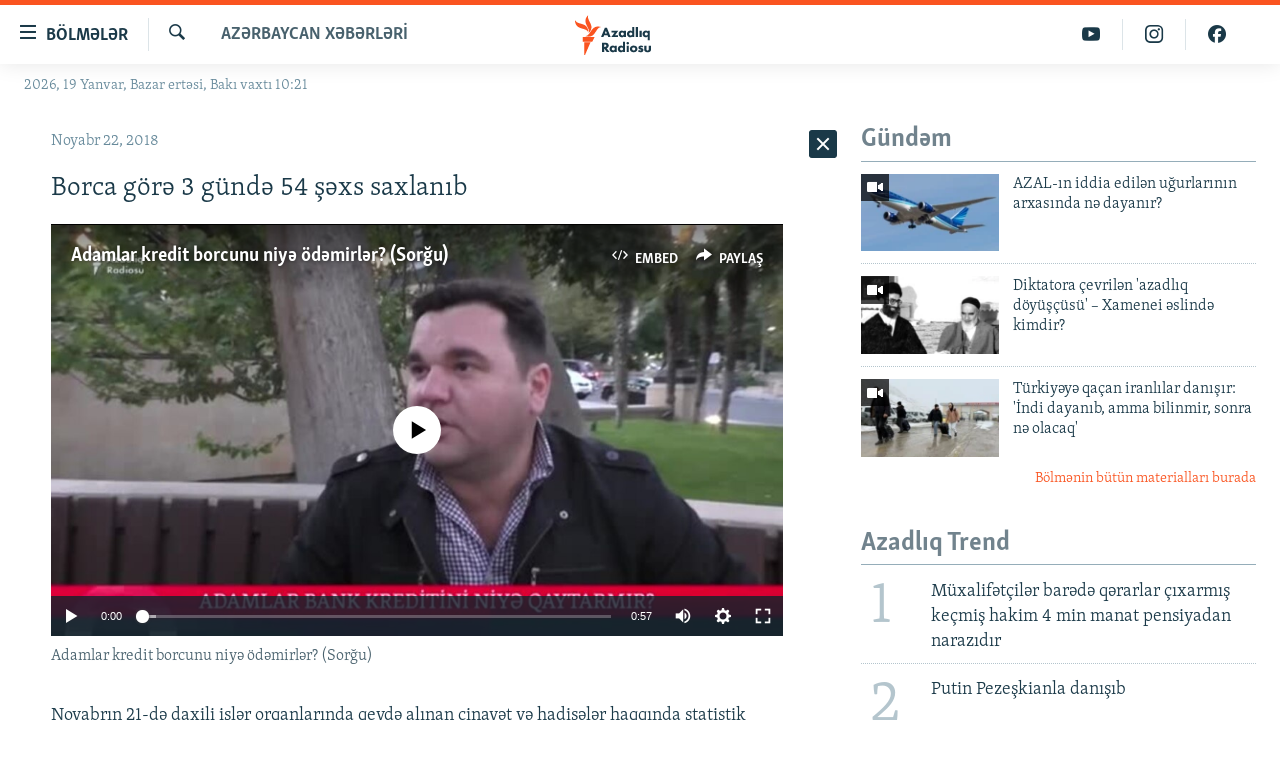

--- FILE ---
content_type: text/html; charset=utf-8
request_url: https://www.azadliq.org/a/29614685.html
body_size: 35887
content:

<!DOCTYPE html>
<html lang="az" dir="ltr" class="no-js">
<head>
<link href="/Content/responsive/RFE/az-AZ-Latn/RFE-az-AZ-Latn.css?&amp;av=0.0.0.0&amp;cb=370" rel="stylesheet"/>
<script src="https://tags.azadliq.org/rferl-pangea/prod/utag.sync.js"></script> <script type='text/javascript' src='https://www.youtube.com/iframe_api' async></script>
<link rel="manifest" href="/manifest.json">
<script type="text/javascript">
//a general 'js' detection, must be on top level in <head>, due to CSS performance
document.documentElement.className = "js";
var cacheBuster = "370";
var appBaseUrl = "/";
var imgEnhancerBreakpoints = [0, 144, 256, 408, 650, 1023, 1597];
var isLoggingEnabled = false;
var isPreviewPage = false;
var isLivePreviewPage = false;
if (!isPreviewPage) {
window.RFE = window.RFE || {};
window.RFE.cacheEnabledByParam = window.location.href.indexOf('nocache=1') === -1;
const url = new URL(window.location.href);
const params = new URLSearchParams(url.search);
// Remove the 'nocache' parameter
params.delete('nocache');
// Update the URL without the 'nocache' parameter
url.search = params.toString();
window.history.replaceState(null, '', url.toString());
} else {
window.addEventListener('load', function() {
const links = window.document.links;
for (let i = 0; i < links.length; i++) {
links[i].href = '#';
links[i].target = '_self';
}
})
}
var pwaEnabled = false;
var swCacheDisabled;
</script>
<meta charset="utf-8" />
<title>Borca g&#246;rə 3 g&#252;ndə 54 şəxs saxlanıb</title>
<meta name="description" content="Noyabrın 21-də daxili işlər orqanlarında qeydə alınan cinayət və hadisələr haqqında statistik məlumatlar a&#231;ıqlanıb.
Daxili İşlər Nazirliyinin (DİN) mətbuat xidmətindən verilən məlumata g&#246;rə, g&#252;n ərzində borclu şəxs qismində axtarışda olan 16 nəfər saxlanılaraq aidiyyəti &#252;zrə təhvil verilib...." />
<meta name="keywords" content="Azərbaycan xəbərləri" />
<meta name="viewport" content="width=device-width, initial-scale=1.0" />
<meta http-equiv="X-UA-Compatible" content="IE=edge" />
<meta name="robots" content="max-image-preview:large"><meta property="fb:pages" content="115254408502032" />
<link href="https://www.azadliq.org/a/29614685.html" rel="canonical" />
<meta name="apple-mobile-web-app-title" content="AzadlıqRadiosu" />
<meta name="apple-mobile-web-app-status-bar-style" content="black" />
<meta name="apple-itunes-app" content="app-id=1437370176, app-argument=//29614685.ltr" />
<meta content="Borca görə 3 gündə 54 şəxs saxlanıb" property="og:title" />
<meta content="Noyabrın 21-də daxili işlər orqanlarında qeydə alınan cinayət və hadisələr haqqında statistik məlumatlar açıqlanıb.
Daxili İşlər Nazirliyinin (DİN) mətbuat xidmətindən verilən məlumata görə, gün ərzində borclu şəxs qismində axtarışda olan 16 nəfər saxlanılaraq aidiyyəti üzrə təhvil verilib...." property="og:description" />
<meta content="article" property="og:type" />
<meta content="https://www.azadliq.org/a/29614685.html" property="og:url" />
<meta content="Azadlıq Radiosu" property="og:site_name" />
<meta content="https://www.facebook.com/azadliqradiosu" property="article:publisher" />
<meta content="https://gdb.rferl.org/332fad09-9afe-43c1-8c49-a7acaf747459_cx0_cy19_cw0_w1200_h630.jpg" property="og:image" />
<meta content="1200" property="og:image:width" />
<meta content="630" property="og:image:height" />
<meta content="1577134942502091" property="fb:app_id" />
<meta content="summary_large_image" name="twitter:card" />
<meta content="@RadioAzadliq" name="twitter:site" />
<meta content="https://gdb.rferl.org/332fad09-9afe-43c1-8c49-a7acaf747459_cx0_cy19_cw0_w1200_h630.jpg" name="twitter:image" />
<meta content="Borca görə 3 gündə 54 şəxs saxlanıb" name="twitter:title" />
<meta content="Noyabrın 21-də daxili işlər orqanlarında qeydə alınan cinayət və hadisələr haqqında statistik məlumatlar açıqlanıb.
Daxili İşlər Nazirliyinin (DİN) mətbuat xidmətindən verilən məlumata görə, gün ərzində borclu şəxs qismində axtarışda olan 16 nəfər saxlanılaraq aidiyyəti üzrə təhvil verilib...." name="twitter:description" />
<link rel="amphtml" href="https://www.azadliq.org/amp/29614685.html" />
<script type="application/ld+json">{"articleSection":"Azərbaycan xəbərləri","isAccessibleForFree":true,"headline":"Borca görə 3 gündə 54 şəxs saxlanıb","inLanguage":"az-AZ-Latn","keywords":"Azərbaycan xəbərləri","author":{"@type":"Person","name":"AzadlıqRadiosu"},"datePublished":"2018-11-22 08:34:31Z","dateModified":"2018-11-22 08:48:31Z","publisher":{"logo":{"width":512,"height":220,"@type":"ImageObject","url":"https://www.azadliq.org/Content/responsive/RFE/az-AZ-Latn/img/logo.png"},"@type":"NewsMediaOrganization","url":"https://www.azadliq.org","sameAs":["https://facebook.com/azadliqradiosu","https://instagram.com/azadliqradiosu","https://twitter.com/AzadliqRadiosu","https://www.youtube.com/user/AzadliqRadiosu"],"name":"AzadlıqRadiosu","alternateName":""},"@context":"https://schema.org","@type":"NewsArticle","mainEntityOfPage":"https://www.azadliq.org/a/29614685.html","url":"https://www.azadliq.org/a/29614685.html","description":"Noyabrın 21-də daxili işlər orqanlarında qeydə alınan cinayət və hadisələr haqqında statistik məlumatlar açıqlanıb.\r\n Daxili İşlər Nazirliyinin (DİN) mətbuat xidmətindən verilən məlumata görə, gün ərzində borclu şəxs qismində axtarışda olan 16 nəfər saxlanılaraq aidiyyəti üzrə təhvil verilib....","image":{"width":1080,"height":608,"@type":"ImageObject","url":"https://gdb.rferl.org/332fad09-9afe-43c1-8c49-a7acaf747459_cx0_cy19_cw0_w1080_h608.jpg"},"name":"Borca görə 3 gündə 54 şəxs saxlanıb"}</script>
<script src="/Scripts/responsive/infographics.b?v=dVbZ-Cza7s4UoO3BqYSZdbxQZVF4BOLP5EfYDs4kqEo1&amp;av=0.0.0.0&amp;cb=370"></script>
<script src="/Scripts/responsive/loader.b?v=Q26XNwrL6vJYKjqFQRDnx01Lk2pi1mRsuLEaVKMsvpA1&amp;av=0.0.0.0&amp;cb=370"></script>
<link rel="icon" type="image/svg+xml" href="/Content/responsive/RFE/img/webApp/favicon.svg" />
<link rel="alternate icon" href="/Content/responsive/RFE/img/webApp/favicon.ico" />
<link rel="mask-icon" color="#ea6903" href="/Content/responsive/RFE/img/webApp/favicon_safari.svg" />
<link rel="apple-touch-icon" sizes="152x152" href="/Content/responsive/RFE/img/webApp/ico-152x152.png" />
<link rel="apple-touch-icon" sizes="144x144" href="/Content/responsive/RFE/img/webApp/ico-144x144.png" />
<link rel="apple-touch-icon" sizes="114x114" href="/Content/responsive/RFE/img/webApp/ico-114x114.png" />
<link rel="apple-touch-icon" sizes="72x72" href="/Content/responsive/RFE/img/webApp/ico-72x72.png" />
<link rel="apple-touch-icon-precomposed" href="/Content/responsive/RFE/img/webApp/ico-57x57.png" />
<link rel="icon" sizes="192x192" href="/Content/responsive/RFE/img/webApp/ico-192x192.png" />
<link rel="icon" sizes="128x128" href="/Content/responsive/RFE/img/webApp/ico-128x128.png" />
<meta name="msapplication-TileColor" content="#ffffff" />
<meta name="msapplication-TileImage" content="/Content/responsive/RFE/img/webApp/ico-144x144.png" />
<link rel="preload" href="/Content/responsive/fonts/Skolar-Lt_LatnCyrl_v2.4.woff" type="font/woff" as="font" crossorigin="anonymous" />
<link rel="alternate" type="application/rss+xml" title="RFE/RL - Top Stories [RSS]" href="/api/" />
<link rel="sitemap" type="application/rss+xml" href="/sitemap.xml" />
</head>
<body class=" nav-no-loaded cc_theme pg-arch arch-news nojs-images date-time-enabled">
<script type="text/javascript" >
var analyticsData = {url:"https://www.azadliq.org/a/29614685.html",property_id:"413",article_uid:"29614685",page_title:"Borca görə 3 gündə 54 şəxs saxlanıb",page_type:"article",content_type:"article",subcontent_type:"article",last_modified:"2018-11-22 08:48:31Z",pub_datetime:"2018-11-22 08:34:31Z",pub_year:"2018",pub_month:"11",pub_day:"22",pub_hour:"08",pub_weekday:"Thursday",section:"azərbaycan xəbərləri",english_section:"in-azerbaijan",byline:"",categories:"in-azerbaijan",domain:"www.azadliq.org",language:"Azerbaijani - Latin",language_service:"RFERL Azerbaijani",platform:"web",copied:"no",copied_article:"",copied_title:"",runs_js:"Yes",cms_release:"8.44.0.0.370",enviro_type:"prod",slug:"",entity:"RFE",short_language_service:"AZ",platform_short:"W",page_name:"Borca görə 3 gündə 54 şəxs saxlanıb"};
</script>
<noscript><iframe src="https://www.googletagmanager.com/ns.html?id=GTM-WXZBPZ" height="0" width="0" style="display:none;visibility:hidden"></iframe></noscript><script type="text/javascript" data-cookiecategory="analytics">
var gtmEventObject = Object.assign({}, analyticsData, {event: 'page_meta_ready'});window.dataLayer = window.dataLayer || [];window.dataLayer.push(gtmEventObject);
if (top.location === self.location) { //if not inside of an IFrame
var renderGtm = "true";
if (renderGtm === "true") {
(function(w,d,s,l,i){w[l]=w[l]||[];w[l].push({'gtm.start':new Date().getTime(),event:'gtm.js'});var f=d.getElementsByTagName(s)[0],j=d.createElement(s),dl=l!='dataLayer'?'&l='+l:'';j.async=true;j.src='//www.googletagmanager.com/gtm.js?id='+i+dl;f.parentNode.insertBefore(j,f);})(window,document,'script','dataLayer','GTM-WXZBPZ');
}
}
</script>
<!--Analytics tag js version start-->
<script type="text/javascript" data-cookiecategory="analytics">
var utag_data = Object.assign({}, analyticsData, {});
if(typeof(TealiumTagFrom)==='function' && typeof(TealiumTagSearchKeyword)==='function') {
var utag_from=TealiumTagFrom();var utag_searchKeyword=TealiumTagSearchKeyword();
if(utag_searchKeyword!=null && utag_searchKeyword!=='' && utag_data["search_keyword"]==null) utag_data["search_keyword"]=utag_searchKeyword;if(utag_from!=null && utag_from!=='') utag_data["from"]=TealiumTagFrom();}
if(window.top!== window.self&&utag_data.page_type==="snippet"){utag_data.page_type = 'iframe';}
try{if(window.top!==window.self&&window.self.location.hostname===window.top.location.hostname){utag_data.platform = 'self-embed';utag_data.platform_short = 'se';}}catch(e){if(window.top!==window.self&&window.self.location.search.includes("platformType=self-embed")){utag_data.platform = 'cross-promo';utag_data.platform_short = 'cp';}}
(function(a,b,c,d){ a="https://tags.azadliq.org/rferl-pangea/prod/utag.js"; b=document;c="script";d=b.createElement(c);d.src=a;d.type="text/java"+c;d.async=true; a=b.getElementsByTagName(c)[0];a.parentNode.insertBefore(d,a); })();
</script>
<!--Analytics tag js version end-->
<!-- Analytics tag management NoScript -->
<noscript>
<img style="position: absolute; border: none;" src="https://ssc.azadliq.org/b/ss/bbgprod,bbgentityrferl/1/G.4--NS/555177727?pageName=rfe%3aaz%3aw%3aarticle%3aborca%20g%c3%b6r%c9%99%203%20g%c3%bcnd%c9%99%2054%20%c5%9f%c9%99xs%20saxlan%c4%b1b&amp;c6=borca%20g%c3%b6r%c9%99%203%20g%c3%bcnd%c9%99%2054%20%c5%9f%c9%99xs%20saxlan%c4%b1b&amp;v36=8.44.0.0.370&amp;v6=D=c6&amp;g=https%3a%2f%2fwww.azadliq.org%2fa%2f29614685.html&amp;c1=D=g&amp;v1=D=g&amp;events=event1,event52&amp;c16=rferl%20azerbaijani&amp;v16=D=c16&amp;c5=in-azerbaijan&amp;v5=D=c5&amp;ch=az%c9%99rbaycan%20x%c9%99b%c9%99rl%c9%99ri&amp;c15=azerbaijani%20-%20latin&amp;v15=D=c15&amp;c4=article&amp;v4=D=c4&amp;c14=29614685&amp;v14=D=c14&amp;v20=no&amp;c17=web&amp;v17=D=c17&amp;mcorgid=518abc7455e462b97f000101%40adobeorg&amp;server=www.azadliq.org&amp;pageType=D=c4&amp;ns=bbg&amp;v29=D=server&amp;v25=rfe&amp;v30=413&amp;v105=D=User-Agent " alt="analytics" width="1" height="1" /></noscript>
<!-- End of Analytics tag management NoScript -->
<!--*** Accessibility links - For ScreenReaders only ***-->
<section>
<div class="sr-only">
<h2>Ke&#231;id linkləri</h2>
<ul>
<li><a href="#content" data-disable-smooth-scroll="1">Əsas məzmuna qayıt</a></li>
<li><a href="#navigation" data-disable-smooth-scroll="1">Əsas naviqasiyaya qayıt</a></li>
<li><a href="#txtHeaderSearch" data-disable-smooth-scroll="1">Axtarışa ke&#231;</a></li>
</ul>
</div>
</section>
<div dir="ltr">
<div id="page">
<aside>
<div class="c-lightbox overlay-modal">
<div class="c-lightbox__intro">
<h2 class="c-lightbox__intro-title"></h2>
<button class="btn btn--rounded c-lightbox__btn c-lightbox__intro-next" title="N&#246;vbəti">
<span class="ico ico--rounded ico-chevron-forward"></span>
<span class="sr-only">N&#246;vbəti</span>
</button>
</div>
<div class="c-lightbox__nav">
<button class="btn btn--rounded c-lightbox__btn c-lightbox__btn--close" title="Bağla">
<span class="ico ico--rounded ico-close"></span>
<span class="sr-only">Bağla</span>
</button>
<button class="btn btn--rounded c-lightbox__btn c-lightbox__btn--prev" title="Əvvəlki">
<span class="ico ico--rounded ico-chevron-backward"></span>
<span class="sr-only">Əvvəlki</span>
</button>
<button class="btn btn--rounded c-lightbox__btn c-lightbox__btn--next" title="N&#246;vbəti">
<span class="ico ico--rounded ico-chevron-forward"></span>
<span class="sr-only">N&#246;vbəti</span>
</button>
</div>
<div class="c-lightbox__content-wrap">
<figure class="c-lightbox__content">
<span class="c-spinner c-spinner--lightbox">
<img src="/Content/responsive/img/player-spinner.png"
alt="G&#246;zlə"
title="G&#246;zlə" />
</span>
<div class="c-lightbox__img">
<div class="thumb">
<img src="" alt="" />
</div>
</div>
<figcaption>
<div class="c-lightbox__info c-lightbox__info--foot">
<span class="c-lightbox__counter"></span>
<span class="caption c-lightbox__caption"></span>
</div>
</figcaption>
</figure>
</div>
<div class="hidden">
<div class="content-advisory__box content-advisory__box--lightbox">
<span class="content-advisory__box-text">This image contains sensitive content which some people may find offensive or disturbing.</span>
<button class="btn btn--transparent content-advisory__box-btn m-t-md" value="text" type="button">
<span class="btn__text">
Click to reveal
</span>
</button>
</div>
</div>
</div>
<div class="ctc-message pos-fix">
<div class="ctc-message__inner">Link has been copied to clipboard</div>
</div>
</aside>
<div class="hdr-20 hdr-20--big">
<div class="hdr-20__inner">
<div class="hdr-20__max pos-rel">
<div class="hdr-20__side hdr-20__side--primary d-flex">
<label data-for="main-menu-ctrl" data-switcher-trigger="true" data-switch-target="main-menu-ctrl" class="burger hdr-trigger pos-rel trans-trigger" data-trans-evt="click" data-trans-id="menu">
<span class="ico ico-close hdr-trigger__ico hdr-trigger__ico--close burger__ico burger__ico--close"></span>
<span class="ico ico-menu hdr-trigger__ico hdr-trigger__ico--open burger__ico burger__ico--open"></span>
<span class="burger__label">B&#246;lmələr</span>
</label>
<div class="menu-pnl pos-fix trans-target" data-switch-target="main-menu-ctrl" data-trans-id="menu">
<div class="menu-pnl__inner">
<nav class="main-nav menu-pnl__item menu-pnl__item--first">
<ul class="main-nav__list accordeon" data-analytics-tales="false" data-promo-name="link" data-location-name="nav,secnav">
<li class="main-nav__item">
<a class="main-nav__item-name main-nav__item-name--link" href="/azadlıq_radiosu_məqalələr" title="G&#252;ndəm" data-item-name="articles" >G&#252;ndəm</a>
</li>
<li class="main-nav__item">
<a class="main-nav__item-name main-nav__item-name--link" href="/z/23000" title="#İzahla" data-item-name="izahla" >#İzahla</a>
</li>
<li class="main-nav__item">
<a class="main-nav__item-name main-nav__item-name--link" href="/z/23001" title="Korrupsiometr" data-item-name="korrupsiometr" >Korrupsiometr</a>
</li>
<li class="main-nav__item">
<a class="main-nav__item-name main-nav__item-name--link" href="/z/23038" title="#Əslində" data-item-name="eslinde" >#Əslində</a>
</li>
<li class="main-nav__item">
<a class="main-nav__item-name main-nav__item-name--link" href="/z/16655" title="Fərqə bax" data-item-name="see-difference" >Fərqə bax</a>
</li>
<li class="main-nav__item">
<a class="main-nav__item-name main-nav__item-name--link" href="/z/23139" title="Qanuni Doğru" data-item-name="legal-right" >Qanuni Doğru</a>
</li>
<li class="main-nav__item">
<a class="main-nav__item-name main-nav__item-name--link" href="/jurnalist_araşdırmaları" title="Araşdırma" data-item-name="journalism-investigative-reports" >Araşdırma</a>
</li>
<li class="main-nav__item accordeon__item" data-switch-target="menu-item-642">
<label class="main-nav__item-name main-nav__item-name--label accordeon__control-label" data-switcher-trigger="true" data-for="menu-item-642">
Multimedia
<span class="ico ico-chevron-down main-nav__chev"></span>
</label>
<div class="main-nav__sub-list">
<a class="main-nav__item-name main-nav__item-name--link main-nav__item-name--sub" href="/multimedia" title="Video" data-item-name="multimedia" >Video</a>
<a class="main-nav__item-name main-nav__item-name--link main-nav__item-name--sub" href="/foto_qalereya" title="Fotoqalereya" data-item-name="photogallery" >Fotoqalereya</a>
<a class="main-nav__item-name main-nav__item-name--link main-nav__item-name--sub" href="/infoqrafika" title="İnfoqrafika" data-item-name="info_graphic" >İnfoqrafika</a>
<a class="main-nav__item-name main-nav__item-name--link main-nav__item-name--sub" href="/karikatura" title="Karikatura" data-item-name="cartoon" >Karikatura</a>
</div>
</li>
<li class="main-nav__item accordeon__item" data-switch-target="menu-item-2982">
<label class="main-nav__item-name main-nav__item-name--label accordeon__control-label" data-switcher-trigger="true" data-for="menu-item-2982">
Radio arxiv
<span class="ico ico-chevron-down main-nav__chev"></span>
</label>
<div class="main-nav__sub-list">
<a class="main-nav__item-name main-nav__item-name--link main-nav__item-name--sub" href="/oxu_zalı" title="Oxu Zalı" data-item-name="az_reading_room" >Oxu Zalı</a>
<a class="main-nav__item-name main-nav__item-name--link main-nav__item-name--sub" href="https://www.azadliq.org/a/2287275.html" title="Azərbaycan ədəbiyyatı kitabxanası" >Azərbaycan ədəbiyyatı kitabxanası</a>
<a class="main-nav__item-name main-nav__item-name--link main-nav__item-name--sub" href="/islam_və_demokratiya" title="İslam və Demokratiya" data-item-name="islam_democracy" >İslam və Demokratiya</a>
<a class="main-nav__item-name main-nav__item-name--link main-nav__item-name--sub" href="/iz_mədəniyyət" title="İz - mədəniyyət proqramı" data-item-name="az_cultural_weekly" >İz - mədəniyyət proqramı</a>
</div>
</li>
<li class="main-nav__item accordeon__item" data-switch-target="menu-item-3194">
<label class="main-nav__item-name main-nav__item-name--label accordeon__control-label" data-switcher-trigger="true" data-for="menu-item-3194">
Haqqımızda
<span class="ico ico-chevron-down main-nav__chev"></span>
</label>
<div class="main-nav__sub-list">
<a class="main-nav__item-name main-nav__item-name--link main-nav__item-name--sub" href="/p/4321.html" title="Missiyamız" data-item-name="about_us_responsive" >Missiyamız</a>
<a class="main-nav__item-name main-nav__item-name--link main-nav__item-name--sub" href="https://docs.rferl.org/az-AZ-Latn/2021/08/11/8873b4fa-855a-496a-943b-d19b328bc5c4.docx" title="Peşə etikası və jurnalistika standartlarımız" >Peşə etikası və jurnalistika standartlarımız</a>
<a class="main-nav__item-name main-nav__item-name--link main-nav__item-name--sub" href="/p/7350.html" title="Materiallarımızdan istifadə" data-item-name="new-policies" >Materiallarımızdan istifadə</a>
<a class="main-nav__item-name main-nav__item-name--link main-nav__item-name--sub" href="/a/28384215.html" title="AzadlıqRadiosu mobil telefonunuzda" >AzadlıqRadiosu mobil telefonunuzda</a>
<a class="main-nav__item-name main-nav__item-name--link main-nav__item-name--sub" href="/p/5645.html" title="Bizimlə əlaqə" data-item-name="our-contacts" >Bizimlə əlaqə</a>
<a class="main-nav__item-name main-nav__item-name--link main-nav__item-name--sub" href="https://www.azadliq.org/subscribe.html" title="Xəbər b&#252;lletenlərimiz" >Xəbər b&#252;lletenlərimiz</a>
</div>
</li>
</ul>
</nav>
<div class="menu-pnl__item menu-pnl__item--social">
<h5 class="menu-pnl__sub-head">Bizi izlə</h5>
<a href="https://facebook.com/azadliqradiosu" title="Bizi Facebook-da izlə" data-analytics-text="follow_on_facebook" class="btn btn--rounded btn--social-inverted menu-pnl__btn js-social-btn btn-facebook" target="_blank" rel="noopener">
<span class="ico ico-facebook-alt ico--rounded"></span>
</a>
<a href="https://instagram.com/azadliqradiosu" title="Bizi İnstagramda izləyin" data-analytics-text="follow_on_instagram" class="btn btn--rounded btn--social-inverted menu-pnl__btn js-social-btn btn-instagram" target="_blank" rel="noopener">
<span class="ico ico-instagram ico--rounded"></span>
</a>
<a href="https://twitter.com/AzadliqRadiosu" title="Bizi Twitter-də izlə" data-analytics-text="follow_on_twitter" class="btn btn--rounded btn--social-inverted menu-pnl__btn js-social-btn btn-twitter" target="_blank" rel="noopener">
<span class="ico ico-twitter ico--rounded"></span>
</a>
<a href="https://www.youtube.com/user/AzadliqRadiosu" title="Bizi YouTube-da izlə" data-analytics-text="follow_on_youtube" class="btn btn--rounded btn--social-inverted menu-pnl__btn js-social-btn btn-youtube" target="_blank" rel="noopener">
<span class="ico ico-youtube ico--rounded"></span>
</a>
</div>
<div class="menu-pnl__item">
<a href="/navigation/allsites" class="menu-pnl__item-link">
<span class="ico ico-languages "></span>
RFE/RL-in b&#252;t&#252;n saytları
</a>
</div>
</div>
</div>
<label data-for="top-search-ctrl" data-switcher-trigger="true" data-switch-target="top-search-ctrl" class="top-srch-trigger hdr-trigger">
<span class="ico ico-close hdr-trigger__ico hdr-trigger__ico--close top-srch-trigger__ico top-srch-trigger__ico--close"></span>
<span class="ico ico-search hdr-trigger__ico hdr-trigger__ico--open top-srch-trigger__ico top-srch-trigger__ico--open"></span>
</label>
<div class="srch-top srch-top--in-header" data-switch-target="top-search-ctrl">
<div class="container">
<form action="/s" class="srch-top__form srch-top__form--in-header" id="form-topSearchHeader" method="get" role="search"><label for="txtHeaderSearch" class="sr-only">Axtar</label>
<input type="text" id="txtHeaderSearch" name="k" placeholder="burada axtarın" accesskey="s" value="" class="srch-top__input analyticstag-event" onkeydown="if (event.keyCode === 13) { FireAnalyticsTagEventOnSearch('search', $dom.get('#txtHeaderSearch')[0].value) }" />
<button title="Axtar" type="submit" class="btn btn--top-srch analyticstag-event" onclick="FireAnalyticsTagEventOnSearch('search', $dom.get('#txtHeaderSearch')[0].value) ">
<span class="ico ico-search"></span>
</button></form>
</div>
</div>
<a href="/" class="main-logo-link">
<img src="/Content/responsive/RFE/az-AZ-Latn/img/logo-compact.svg" class="main-logo main-logo--comp" alt="site logo">
<img src="/Content/responsive/RFE/az-AZ-Latn/img/logo.svg" class="main-logo main-logo--big" alt="site logo">
</a>
</div>
<div class="hdr-20__side hdr-20__side--secondary d-flex">
<a href="https://www.facebook.com/azadliqradiosu" title="Bizi Facebook-da izlə" class="hdr-20__secondary-item" data-item-name="custom1">
<span class="ico-custom ico-custom--1 hdr-20__secondary-icon"></span>
</a>
<a href="https://www.instagram.com/azadliqradiosu/" title="Bizi İnstagramda izləyin" class="hdr-20__secondary-item" data-item-name="custom3">
<span class="ico-custom ico-custom--3 hdr-20__secondary-icon"></span>
</a>
<a href="https://www.youtube.com/user/AzadliqRadiosu" title="Bizi YouTube-da izlə" class="hdr-20__secondary-item" data-item-name="custom2">
<span class="ico-custom ico-custom--2 hdr-20__secondary-icon"></span>
</a>
<a href="/s" title="Axtar" class="hdr-20__secondary-item hdr-20__secondary-item--search" data-item-name="search">
<span class="ico ico-search hdr-20__secondary-icon hdr-20__secondary-icon--search"></span>
</a>
<div class="srch-bottom">
<form action="/s" class="srch-bottom__form d-flex" id="form-bottomSearch" method="get" role="search"><label for="txtSearch" class="sr-only">Axtar</label>
<input type="search" id="txtSearch" name="k" placeholder="burada axtarın" accesskey="s" value="" class="srch-bottom__input analyticstag-event" onkeydown="if (event.keyCode === 13) { FireAnalyticsTagEventOnSearch('search', $dom.get('#txtSearch')[0].value) }" />
<button title="Axtar" type="submit" class="btn btn--bottom-srch analyticstag-event" onclick="FireAnalyticsTagEventOnSearch('search', $dom.get('#txtSearch')[0].value) ">
<span class="ico ico-search"></span>
</button></form>
</div>
</div>
<img src="/Content/responsive/RFE/az-AZ-Latn/img/logo-print.gif" class="logo-print" alt="site logo">
<img src="/Content/responsive/RFE/az-AZ-Latn/img/logo-print_color.png" class="logo-print logo-print--color" alt="site logo">
</div>
</div>
</div>
<script>
if (document.body.className.indexOf('pg-home') > -1) {
var nav2In = document.querySelector('.hdr-20__inner');
var nav2Sec = document.querySelector('.hdr-20__side--secondary');
var secStyle = window.getComputedStyle(nav2Sec);
if (nav2In && window.pageYOffset < 150 && secStyle['position'] !== 'fixed') {
nav2In.classList.add('hdr-20__inner--big')
}
}
</script>
<div class="c-hlights c-hlights--breaking c-hlights--no-item" data-hlight-display="mobile,desktop">
<div class="c-hlights__wrap container p-0">
<div class="c-hlights__nav">
<a role="button" href="#" title="Əvvəlki">
<span class="ico ico-chevron-backward m-0"></span>
<span class="sr-only">Əvvəlki</span>
</a>
<a role="button" href="#" title="N&#246;vbəti">
<span class="ico ico-chevron-forward m-0"></span>
<span class="sr-only">N&#246;vbəti</span>
</a>
</div>
<span class="c-hlights__label">
<span class="">Elan:</span>
<span class="switcher-trigger">
<label data-for="more-less-1" data-switcher-trigger="true" class="switcher-trigger__label switcher-trigger__label--more p-b-0" title="Ardını g&#246;stər">
<span class="ico ico-chevron-down"></span>
</label>
<label data-for="more-less-1" data-switcher-trigger="true" class="switcher-trigger__label switcher-trigger__label--less p-b-0" title="Qısa g&#246;stər">
<span class="ico ico-chevron-up"></span>
</label>
</span>
</span>
<ul class="c-hlights__items switcher-target" data-switch-target="more-less-1">
</ul>
</div>
</div> <div class="date-time-area ">
<div class="container">
<span class="date-time">
2026, 19 Yanvar, Bazar ertəsi, Bakı vaxtı 10:21
</span>
</div>
</div>
<div id="content">
<div class="container">
<div class="row">
<div class="col-sm-12 col-md-8">
<div class="news">
<h1 class="pg-title pg-title--move-to-header">
Azərbaycan xəbərləri
</h1>
<div id="newsItems" class="accordeon accordeon--scroll-adjust">
<div class="accordeon__item-wrap">
<div class="news__item news__item--unopenable accordeon__item sticky-btn-parent" data-switcher-opened=true data-switch-target="more-less-29614685" data-article-id="29614685" data-api-id="29614685" data-api-type="1">
<div class="news__item-inner pos-rel">
<div class="publishing-details ">
<div class="published">
<span class="date" >
<time pubdate="pubdate" datetime="2018-11-22T12:34:31+04:00">
Noyabr 22, 2018
</time>
</span>
</div>
</div>
<h1 class="title pg-title">
Borca g&#246;rə 3 g&#252;ndə 54 şəxs saxlanıb
</h1>
<div class="media-pholder media-pholder--video ">
<div class="c-sticky-container" data-poster="https://gdb.rferl.org/704c6024-f94b-48f9-9ba4-1319240af02e_tv_w250_r1.jpg">
<div class="c-sticky-element" data-sp_api="pangea-video" data-persistent data-persistent-browse-out >
<div class="c-mmp c-mmp--enabled c-mmp--loading c-mmp--video c-mmp--standard c-mmp--has-poster c-sticky-element__swipe-el"
data-player_id="" data-title="Adamlar kredit borcunu niyə &#246;dəmirlər? (Sorğu)" data-hide-title="False"
data-breakpoint_s="320" data-breakpoint_m="640" data-breakpoint_l="992"
data-hlsjs-src="/Scripts/responsive/hls.b"
data-bypass-dash-for-vod="true"
data-bypass-dash-for-live-video="true"
data-bypass-dash-for-live-audio="true"
id="player28811159">
<div class="c-mmp__poster js-poster c-mmp__poster--video">
<img src="https://gdb.rferl.org/704c6024-f94b-48f9-9ba4-1319240af02e_tv_w250_r1.jpg" alt="Adamlar kredit borcunu niyə &#246;dəmirlər? (Sorğu)" title="Adamlar kredit borcunu niyə &#246;dəmirlər? (Sorğu)" class="c-mmp__poster-image-h" />
</div>
<a class="c-mmp__fallback-link" href="https://rfe-video-ns.akamaized.net/pangeavideo/2017/10/7/70/704c6024-f94b-48f9-9ba4-1319240af02e_hq.mp4">
<span class="c-mmp__fallback-link-icon">
<span class="ico ico-play"></span>
</span>
</a>
<div class="c-spinner">
<img src="/Content/responsive/img/player-spinner.png" alt="G&#246;zlə" title="G&#246;zlə" />
</div>
<span class="c-mmp__big_play_btn js-btn-play-big">
<span class="ico ico-play"></span>
</span>
<div class="c-mmp__player">
<video src="https://rfe-video-ns.akamaized.net/pangeavideo/2017/10/7/70/704c6024-f94b-48f9-9ba4-1319240af02e_hq.mp4" data-fallbacksrc="https://rfe-video-ns.akamaized.net/pangeavideo/2017/10/7/70/704c6024-f94b-48f9-9ba4-1319240af02e.mp4" data-fallbacktype="video/mp4" data-type="video/mp4" data-info="Auto" data-sources="[{&quot;AmpSrc&quot;:&quot;https://rfe-video-ns.akamaized.net/pangeavideo/2017/10/7/70/704c6024-f94b-48f9-9ba4-1319240af02e_mobile.mp4&quot;,&quot;Src&quot;:&quot;https://rfe-video-ns.akamaized.net/pangeavideo/2017/10/7/70/704c6024-f94b-48f9-9ba4-1319240af02e_mobile.mp4&quot;,&quot;Type&quot;:&quot;video/mp4&quot;,&quot;DataInfo&quot;:&quot;270p&quot;,&quot;Url&quot;:null,&quot;BlockAutoTo&quot;:null,&quot;BlockAutoFrom&quot;:null},{&quot;AmpSrc&quot;:&quot;https://rfe-video-ns.akamaized.net/pangeavideo/2017/10/7/70/704c6024-f94b-48f9-9ba4-1319240af02e.mp4&quot;,&quot;Src&quot;:&quot;https://rfe-video-ns.akamaized.net/pangeavideo/2017/10/7/70/704c6024-f94b-48f9-9ba4-1319240af02e.mp4&quot;,&quot;Type&quot;:&quot;video/mp4&quot;,&quot;DataInfo&quot;:&quot;360p&quot;,&quot;Url&quot;:null,&quot;BlockAutoTo&quot;:null,&quot;BlockAutoFrom&quot;:null},{&quot;AmpSrc&quot;:&quot;https://rfe-video-ns.akamaized.net/pangeavideo/2017/10/7/70/704c6024-f94b-48f9-9ba4-1319240af02e_hq.mp4&quot;,&quot;Src&quot;:&quot;https://rfe-video-ns.akamaized.net/pangeavideo/2017/10/7/70/704c6024-f94b-48f9-9ba4-1319240af02e_hq.mp4&quot;,&quot;Type&quot;:&quot;video/mp4&quot;,&quot;DataInfo&quot;:&quot;720p&quot;,&quot;Url&quot;:null,&quot;BlockAutoTo&quot;:null,&quot;BlockAutoFrom&quot;:null},{&quot;AmpSrc&quot;:&quot;https://rfe-video-ns.akamaized.net/pangeavideo/2017/10/7/70/704c6024-f94b-48f9-9ba4-1319240af02e_fullhd.mp4&quot;,&quot;Src&quot;:&quot;https://rfe-video-ns.akamaized.net/pangeavideo/2017/10/7/70/704c6024-f94b-48f9-9ba4-1319240af02e_fullhd.mp4&quot;,&quot;Type&quot;:&quot;video/mp4&quot;,&quot;DataInfo&quot;:&quot;1080p&quot;,&quot;Url&quot;:null,&quot;BlockAutoTo&quot;:null,&quot;BlockAutoFrom&quot;:null}]" data-pub_datetime="2017-10-23 14:36:00Z" data-lt-on-play="0" data-lt-url="" webkit-playsinline="webkit-playsinline" playsinline="playsinline" style="width:100%; height:100%" title="Adamlar kredit borcunu niyə ödəmirlər? (Sorğu)" data-aspect-ratio="640/360" data-sdkadaptive="true" data-sdkamp="false" data-sdktitle="Adamlar kredit borcunu niyə ödəmirlər? (Sorğu)" data-sdkvideo="html5" data-sdkid="28811159" data-sdktype="Video ondemand">
</video>
</div>
<div class="c-mmp__overlay c-mmp__overlay--title c-mmp__overlay--partial c-mmp__overlay--disabled c-mmp__overlay--slide-from-top js-c-mmp__title-overlay">
<span class="c-mmp__overlay-actions c-mmp__overlay-actions-top js-overlay-actions">
<span class="c-mmp__overlay-actions-link c-mmp__overlay-actions-link--embed js-btn-embed-overlay" title="Embed">
<span class="c-mmp__overlay-actions-link-ico ico ico-embed-code"></span>
<span class="c-mmp__overlay-actions-link-text">Embed</span>
</span>
<span class="c-mmp__overlay-actions-link c-mmp__overlay-actions-link--share js-btn-sharing-overlay" title="paylaş">
<span class="c-mmp__overlay-actions-link-ico ico ico-share"></span>
<span class="c-mmp__overlay-actions-link-text">paylaş</span>
</span>
<span class="c-mmp__overlay-actions-link c-mmp__overlay-actions-link--close-sticky c-sticky-element__close-el" title="bağla">
<span class="c-mmp__overlay-actions-link-ico ico ico-close"></span>
</span>
</span>
<div class="c-mmp__overlay-title js-overlay-title">
<h5 class="c-mmp__overlay-media-title">
<a class="js-media-title-link" href="/a/28811159.html" target="_blank" rel="noopener" title="Adamlar kredit borcunu niyə &#246;dəmirlər? (Sorğu)">Adamlar kredit borcunu niyə &#246;dəmirlər? (Sorğu)</a>
</h5>
</div>
</div>
<div class="c-mmp__overlay c-mmp__overlay--sharing c-mmp__overlay--disabled c-mmp__overlay--slide-from-bottom js-c-mmp__sharing-overlay">
<span class="c-mmp__overlay-actions">
<span class="c-mmp__overlay-actions-link c-mmp__overlay-actions-link--embed js-btn-embed-overlay" title="Embed">
<span class="c-mmp__overlay-actions-link-ico ico ico-embed-code"></span>
<span class="c-mmp__overlay-actions-link-text">Embed</span>
</span>
<span class="c-mmp__overlay-actions-link c-mmp__overlay-actions-link--share js-btn-sharing-overlay" title="paylaş">
<span class="c-mmp__overlay-actions-link-ico ico ico-share"></span>
<span class="c-mmp__overlay-actions-link-text">paylaş</span>
</span>
<span class="c-mmp__overlay-actions-link c-mmp__overlay-actions-link--close js-btn-close-overlay" title="bağla">
<span class="c-mmp__overlay-actions-link-ico ico ico-close"></span>
</span>
</span>
<div class="c-mmp__overlay-tabs">
<div class="c-mmp__overlay-tab c-mmp__overlay-tab--disabled c-mmp__overlay-tab--slide-backward js-tab-embed-overlay" data-trigger="js-btn-embed-overlay" data-embed-source="//www.azadliq.org/embed/player/0/28811159.html?type=video" role="form">
<div class="c-mmp__overlay-body c-mmp__overlay-body--centered-vertical">
<div class="column">
<div class="c-mmp__status-msg ta-c js-message-embed-code-copied" role="tooltip">
Kod yaddaşa g&#246;t&#252;r&#252;ld&#252;
</div>
<div class="c-mmp__form-group ta-c">
<input type="text" name="embed_code" class="c-mmp__input-text js-embed-code" dir="ltr" value="" readonly />
<span class="c-mmp__input-btn js-btn-copy-embed-code" title="Copy to clipboard"><span class="ico ico-content-copy"></span></span>
</div>
<hr class="c-mmp__separator-line" />
<div class="c-mmp__form-group ta-c">
<label class="c-mmp__form-inline-element">
<span class="c-mmp__form-inline-element-text" title="en">en</span>
<input type="text" title="en" value="640" data-default="640" dir="ltr" name="embed_width" class="ta-c c-mmp__input-text c-mmp__input-text--xs js-video-embed-width" aria-live="assertive" />
<span class="c-mmp__input-suffix">px</span>
</label>
<label class="c-mmp__form-inline-element">
<span class="c-mmp__form-inline-element-text" title="h&#252;nd&#252;rl&#252;k">h&#252;nd&#252;rl&#252;k</span>
<input type="text" title="h&#252;nd&#252;rl&#252;k" value="360" data-default="360" dir="ltr" name="embed_height" class="ta-c c-mmp__input-text c-mmp__input-text--xs js-video-embed-height" aria-live="assertive" />
<span class="c-mmp__input-suffix">px</span>
</label>
</div>
</div>
</div>
</div>
<div class="c-mmp__overlay-tab c-mmp__overlay-tab--disabled c-mmp__overlay-tab--slide-forward js-tab-sharing-overlay" data-trigger="js-btn-sharing-overlay" role="form">
<div class="c-mmp__overlay-body c-mmp__overlay-body--centered-vertical">
<div class="column">
<div class="not-apply-to-sticky audio-fl-bwd">
<aside class="player-content-share share share--mmp" role="complementary"
data-share-url="https://www.azadliq.org/a/28811159.html" data-share-title="Adamlar kredit borcunu niyə &#246;dəmirlər? (Sorğu)" data-share-text="">
<ul class="share__list">
<li class="share__item">
<a href="https://facebook.com/sharer.php?u=https%3a%2f%2fwww.azadliq.org%2fa%2f28811159.html"
data-analytics-text="share_on_facebook"
title="Facebook" target="_blank"
class="btn bg-transparent js-social-btn">
<span class="ico ico-facebook fs_xl "></span>
</a>
</li>
<li class="share__item">
<a href="https://twitter.com/share?url=https%3a%2f%2fwww.azadliq.org%2fa%2f28811159.html&amp;text=Adamlar+kredit+borcunu+niy%c9%99+%c3%b6d%c9%99mirl%c9%99r%3f+(Sor%c4%9fu)"
data-analytics-text="share_on_twitter"
title="X (Twitter)" target="_blank"
class="btn bg-transparent js-social-btn">
<span class="ico ico-twitter fs_xl "></span>
</a>
</li>
<li class="share__item">
<a href="/a/28811159.html" title="Siz də paylaşın" class="btn bg-transparent" target="_blank" rel="noopener">
<span class="ico ico-ellipsis fs_xl "></span>
</a>
</li>
</ul>
</aside>
</div>
<hr class="c-mmp__separator-line audio-fl-bwd xs-hidden s-hidden" />
<div class="c-mmp__status-msg ta-c js-message-share-url-copied" role="tooltip">
The URL has been copied to your clipboard
</div>
<div class="c-mmp__form-group ta-c audio-fl-bwd xs-hidden s-hidden">
<input type="text" name="share_url" class="c-mmp__input-text js-share-url" value="https://www.azadliq.org/a/28811159.html" dir="ltr" readonly />
<span class="c-mmp__input-btn js-btn-copy-share-url" title="Copy to clipboard"><span class="ico ico-content-copy"></span></span>
</div>
</div>
</div>
</div>
</div>
</div>
<div class="c-mmp__overlay c-mmp__overlay--settings c-mmp__overlay--disabled c-mmp__overlay--slide-from-bottom js-c-mmp__settings-overlay">
<span class="c-mmp__overlay-actions">
<span class="c-mmp__overlay-actions-link c-mmp__overlay-actions-link--close js-btn-close-overlay" title="bağla">
<span class="c-mmp__overlay-actions-link-ico ico ico-close"></span>
</span>
</span>
<div class="c-mmp__overlay-body c-mmp__overlay-body--centered-vertical">
<div class="column column--scrolling js-sources"></div>
</div>
</div>
<div class="c-mmp__overlay c-mmp__overlay--disabled js-c-mmp__disabled-overlay">
<div class="c-mmp__overlay-body c-mmp__overlay-body--centered-vertical">
<div class="column">
<p class="ta-c"><span class="ico ico-clock"></span>No media source currently available</p>
</div>
</div>
</div>
<div class="c-mmp__cpanel-container js-cpanel-container">
<div class="c-mmp__cpanel c-mmp__cpanel--hidden">
<div class="c-mmp__cpanel-playback-controls">
<span class="c-mmp__cpanel-btn c-mmp__cpanel-btn--play js-btn-play" title="play">
<span class="ico ico-play m-0"></span>
</span>
<span class="c-mmp__cpanel-btn c-mmp__cpanel-btn--pause js-btn-pause" title="pauza">
<span class="ico ico-pause m-0"></span>
</span>
</div>
<div class="c-mmp__cpanel-progress-controls">
<span class="c-mmp__cpanel-progress-controls-current-time js-current-time" dir="ltr">0:00</span>
<span class="c-mmp__cpanel-progress-controls-duration js-duration" dir="ltr">
0:00:57
</span>
<span class="c-mmp__indicator c-mmp__indicator--horizontal" dir="ltr">
<span class="c-mmp__indicator-lines js-progressbar">
<span class="c-mmp__indicator-line c-mmp__indicator-line--range js-playback-range" style="width:100%"></span>
<span class="c-mmp__indicator-line c-mmp__indicator-line--buffered js-playback-buffered" style="width:0%"></span>
<span class="c-mmp__indicator-line c-mmp__indicator-line--tracked js-playback-tracked" style="width:0%"></span>
<span class="c-mmp__indicator-line c-mmp__indicator-line--played js-playback-played" style="width:0%"></span>
<span class="c-mmp__indicator-line c-mmp__indicator-line--live js-playback-live"><span class="strip"></span></span>
<span class="c-mmp__indicator-btn ta-c js-progressbar-btn">
<button class="c-mmp__indicator-btn-pointer" type="button"></button>
</span>
<span class="c-mmp__badge c-mmp__badge--tracked-time c-mmp__badge--hidden js-progressbar-indicator-badge" dir="ltr" style="left:0%">
<span class="c-mmp__badge-text js-progressbar-indicator-badge-text">0:00</span>
</span>
</span>
</span>
</div>
<div class="c-mmp__cpanel-additional-controls">
<span class="c-mmp__cpanel-additional-controls-volume js-volume-controls">
<span class="c-mmp__cpanel-btn c-mmp__cpanel-btn--volume js-btn-volume" title="volume">
<span class="ico ico-volume-unmuted m-0"></span>
</span>
<span class="c-mmp__indicator c-mmp__indicator--vertical js-volume-panel" dir="ltr">
<span class="c-mmp__indicator-lines js-volumebar">
<span class="c-mmp__indicator-line c-mmp__indicator-line--range js-volume-range" style="height:100%"></span>
<span class="c-mmp__indicator-line c-mmp__indicator-line--volume js-volume-level" style="height:0%"></span>
<span class="c-mmp__indicator-slider">
<span class="c-mmp__indicator-btn ta-c c-mmp__indicator-btn--hidden js-volumebar-btn">
<button class="c-mmp__indicator-btn-pointer" type="button"></button>
</span>
</span>
</span>
</span>
</span>
<div class="c-mmp__cpanel-additional-controls-settings js-settings-controls">
<span class="c-mmp__cpanel-btn c-mmp__cpanel-btn--settings-overlay js-btn-settings-overlay" title="mənbə dəyişimi">
<span class="ico ico-settings m-0"></span>
</span>
<span class="c-mmp__cpanel-btn c-mmp__cpanel-btn--settings-expand js-btn-settings-expand" title="mənbə dəyişimi">
<span class="ico ico-settings m-0"></span>
</span>
<div class="c-mmp__expander c-mmp__expander--sources js-c-mmp__expander--sources">
<div class="c-mmp__expander-content js-sources"></div>
</div>
</div>
<a href="/embed/player/Article/28811159.html?type=video&amp;FullScreenMode=True" target="_blank" rel="noopener" class="c-mmp__cpanel-btn c-mmp__cpanel-btn--fullscreen js-btn-fullscreen" title="tam ekran">
<span class="ico ico-fullscreen m-0"></span>
</a>
</div>
</div>
</div>
</div>
</div>
</div>
<p class="caption">Adamlar kredit borcunu niyə &#246;dəmirlər? (Sorğu)</p>
</div>
<div class="news__buttons news__buttons--main pos-abs">
<button class="btn btn--news btn--news-more pos-abs">
<span class="ico ico-chevron-down"></span>
</button>
<button class="btn btn--news sticky-btn btn--news-less">
<span class="ico ico-close"></span>
</button>
</div>
<div class="wsw accordeon__target">
<p>Noyabrın 21-də daxili işlər orqanlarında qeydə alınan cinayət və hadisələr haqqında statistik məlumatlar açıqlanıb.</p>
<p><strong>Daxili İşlər Nazirliyi</strong>nin (DİN) mətbuat xidmətindən verilən məlumata görə, gün ərzində borclu şəxs qismində axtarışda olan 16 nəfər saxlanılaraq aidiyyəti üzrə təhvil verilib.</p>
<p>DİN-in məlumatına görə, ölkədə təkcə son 3 gündə borca görə 54 nəfər saxlanıb. Onların 14-nün noyabrın 20-də, 24-nün də noyabrın 19-da saxlandığı açıqlanıb.</p>
<p>Nazirliyin arxiv məlumatlarına görə, əvvəlki günlərdə də eyni məsələ ilə bağlı saxlananlar var. Buna aid gündəlik rəqəmlər bəzən bir-, bəzən də ikirəqəmli olur.</p>
</div>
<div class="pos-rel news__read-more">
<label class="news__read-more-label accordeon__control-label pos-abs" data-for="more-less-29614685" data-switcher-trigger="true"></label>
<a class="btn btn--link news__read-more-btn" href="#" title="Ətraflı burada oxuyun">
<span class="btn__text">
Ətraflı burada oxuyun
</span>
</a>
</div>
<label data-for="more-less-29614685" data-switcher-trigger="true" class="switcher-trigger__label accordeon__control-label news__control-label pos-abs"></label>
</div>
<div class="news__share-outer">
<div class="links">
<p class="buttons link-content-sharing p-0 ">
<button class="btn btn--link btn-content-sharing p-t-0 " id="btnContentSharing" value="text" role="Button" type="" title="Başqa sosial şəbəkələrdə paylaş">
<span class="ico ico-share ico--l"></span>
<span class="btn__text ">
Paylaş
</span>
</button>
</p>
<aside class="content-sharing js-content-sharing " role="complementary"
data-share-url="https://www.azadliq.org/a/29614685.html" data-share-title="Borca g&#246;rə 3 g&#252;ndə 54 şəxs saxlanıb" data-share-text="">
<div class="content-sharing__popover">
<h6 class="content-sharing__title">Paylaş</h6>
<button href="#close" id="btnCloseSharing" class="btn btn--text-like content-sharing__close-btn">
<span class="ico ico-close ico--l"></span>
</button>
<ul class="content-sharing__list">
<li class="content-sharing__item">
<div class="ctc ">
<input type="text" class="ctc__input" readonly="readonly">
<a href="" js-href="https://www.azadliq.org/a/29614685.html" class="content-sharing__link ctc__button">
<span class="ico ico-copy-link ico--rounded ico--s"></span>
<span class="content-sharing__link-text">Linki kopyala</span>
</a>
</div>
</li>
<li class="content-sharing__item">
<a href="https://facebook.com/sharer.php?u=https%3a%2f%2fwww.azadliq.org%2fa%2f29614685.html"
data-analytics-text="share_on_facebook"
title="Facebook" target="_blank"
class="content-sharing__link js-social-btn">
<span class="ico ico-facebook ico--rounded ico--s"></span>
<span class="content-sharing__link-text">Facebook</span>
</a>
</li>
<li class="content-sharing__item">
<a href="https://twitter.com/share?url=https%3a%2f%2fwww.azadliq.org%2fa%2f29614685.html&amp;text=Borca+g%c3%b6r%c9%99+3+g%c3%bcnd%c9%99+54+%c5%9f%c9%99xs+saxlan%c4%b1b"
data-analytics-text="share_on_twitter"
title="X (Twitter)" target="_blank"
class="content-sharing__link js-social-btn">
<span class="ico ico-twitter ico--rounded ico--s"></span>
<span class="content-sharing__link-text">X (Twitter)</span>
</a>
</li>
<li class="content-sharing__item visible-xs-inline-block visible-sm-inline-block">
<a href="whatsapp://send?text=https%3a%2f%2fwww.azadliq.org%2fa%2f29614685.html"
data-analytics-text="share_on_whatsapp"
title="WhatsApp" target="_blank"
class="content-sharing__link js-social-btn">
<span class="ico ico-whatsapp ico--rounded ico--s"></span>
<span class="content-sharing__link-text">WhatsApp</span>
</a>
</li>
<li class="content-sharing__item">
<a href="mailto:?body=https%3a%2f%2fwww.azadliq.org%2fa%2f29614685.html&amp;subject=Borca g&#246;rə 3 g&#252;ndə 54 şəxs saxlanıb"
title="E-mail"
class="content-sharing__link ">
<span class="ico ico-email ico--rounded ico--s"></span>
<span class="content-sharing__link-text">E-mail</span>
</a>
</li>
</ul>
</div>
</aside>
</div>
</div>
</div>
</div>
<div class="news__item news__item--spacer ">
<h4 class="title news__spacer-title">B&#252;t&#252;n xəbərləri izləyin</h4>
</div>
<div class="accordeon__item-wrap">
<div class="news__item news__item--unopenable accordeon__item sticky-btn-parent" data-switch-target="more-less-33528773" data-article-id="33528773" data-api-id="33528773" data-api-type="1">
<div class="news__item-inner pos-rel">
<div class="publishing-details ">
<div class="published">
<span class="date" >
<time pubdate="pubdate" datetime="2026-01-16T12:56:00+04:00">
Yanvar 16, 2026
</time>
</span>
</div>
</div>
<h1 class="title pg-title">
Azərbaycanda d&#246;vlətə işləyənlərin sayı azalıb
</h1>
<div class="media-pholder media-pholder--video ">
<div class="c-sticky-container" data-poster="https://gdb.rferl.org/3bd11428-184a-4475-2bf5-08de3c92853e_tv_w250_r1.jpg">
<div class="c-sticky-element" data-sp_api="pangea-video" data-persistent data-persistent-browse-out >
<div class="c-mmp c-mmp--enabled c-mmp--loading c-mmp--video c-mmp--standard c-mmp--has-poster c-sticky-element__swipe-el"
data-player_id="" data-title="Sərhədlər bağlı qaldı: &#39;Azərbaycan hakimiyyəti Rusiyadakı insanların qayıtmasını istəmir&#39;" data-hide-title="False"
data-breakpoint_s="320" data-breakpoint_m="640" data-breakpoint_l="992"
data-hlsjs-src="/Scripts/responsive/hls.b"
data-bypass-dash-for-vod="true"
data-bypass-dash-for-live-video="true"
data-bypass-dash-for-live-audio="true"
id="player33630233">
<div class="c-mmp__poster js-poster c-mmp__poster--video">
<img src="https://gdb.rferl.org/3bd11428-184a-4475-2bf5-08de3c92853e_tv_w250_r1.jpg" alt="Sərhədlər bağlı qaldı: &#39;Azərbaycan hakimiyyəti Rusiyadakı insanların qayıtmasını istəmir&#39;" title="Sərhədlər bağlı qaldı: &#39;Azərbaycan hakimiyyəti Rusiyadakı insanların qayıtmasını istəmir&#39;" class="c-mmp__poster-image-h" />
</div>
<a class="c-mmp__fallback-link" href="https://rfe-video-ns.akamaized.net/pangeavideo/2025/12/3/3b/3bd11428-184a-4475-2bf5-08de3c92853e_240p.mp4">
<span class="c-mmp__fallback-link-icon">
<span class="ico ico-play"></span>
</span>
</a>
<div class="c-spinner">
<img src="/Content/responsive/img/player-spinner.png" alt="G&#246;zlə" title="G&#246;zlə" />
</div>
<span class="c-mmp__big_play_btn js-btn-play-big">
<span class="ico ico-play"></span>
</span>
<div class="c-mmp__player">
<video src="https://rfe-video-hls-ns.akamaized.net/pangeavideo/2025/12/3/3b/3bd11428-184a-4475-2bf5-08de3c92853e_master.m3u8" data-fallbacksrc="https://rfe-video-ns.akamaized.net/pangeavideo/2025/12/3/3b/3bd11428-184a-4475-2bf5-08de3c92853e.mp4" data-fallbacktype="video/mp4" data-type="application/x-mpegURL" data-info="Auto" data-sources="[{&quot;AmpSrc&quot;:&quot;https://rfe-video-ns.akamaized.net/pangeavideo/2025/12/3/3b/3bd11428-184a-4475-2bf5-08de3c92853e_240p.mp4&quot;,&quot;Src&quot;:&quot;https://rfe-video-ns.akamaized.net/pangeavideo/2025/12/3/3b/3bd11428-184a-4475-2bf5-08de3c92853e_240p.mp4&quot;,&quot;Type&quot;:&quot;video/mp4&quot;,&quot;DataInfo&quot;:&quot;240p&quot;,&quot;Url&quot;:null,&quot;BlockAutoTo&quot;:null,&quot;BlockAutoFrom&quot;:null},{&quot;AmpSrc&quot;:&quot;https://rfe-video-ns.akamaized.net/pangeavideo/2025/12/3/3b/3bd11428-184a-4475-2bf5-08de3c92853e.mp4&quot;,&quot;Src&quot;:&quot;https://rfe-video-ns.akamaized.net/pangeavideo/2025/12/3/3b/3bd11428-184a-4475-2bf5-08de3c92853e.mp4&quot;,&quot;Type&quot;:&quot;video/mp4&quot;,&quot;DataInfo&quot;:&quot;360p&quot;,&quot;Url&quot;:null,&quot;BlockAutoTo&quot;:null,&quot;BlockAutoFrom&quot;:null},{&quot;AmpSrc&quot;:&quot;https://rfe-video-ns.akamaized.net/pangeavideo/2025/12/3/3b/3bd11428-184a-4475-2bf5-08de3c92853e_480p.mp4&quot;,&quot;Src&quot;:&quot;https://rfe-video-ns.akamaized.net/pangeavideo/2025/12/3/3b/3bd11428-184a-4475-2bf5-08de3c92853e_480p.mp4&quot;,&quot;Type&quot;:&quot;video/mp4&quot;,&quot;DataInfo&quot;:&quot;480p&quot;,&quot;Url&quot;:null,&quot;BlockAutoTo&quot;:null,&quot;BlockAutoFrom&quot;:null},{&quot;AmpSrc&quot;:&quot;https://rfe-video-ns.akamaized.net/pangeavideo/2025/12/3/3b/3bd11428-184a-4475-2bf5-08de3c92853e_720p.mp4&quot;,&quot;Src&quot;:&quot;https://rfe-video-ns.akamaized.net/pangeavideo/2025/12/3/3b/3bd11428-184a-4475-2bf5-08de3c92853e_720p.mp4&quot;,&quot;Type&quot;:&quot;video/mp4&quot;,&quot;DataInfo&quot;:&quot;720p&quot;,&quot;Url&quot;:null,&quot;BlockAutoTo&quot;:null,&quot;BlockAutoFrom&quot;:null},{&quot;AmpSrc&quot;:&quot;https://rfe-video-ns.akamaized.net/pangeavideo/2025/12/3/3b/3bd11428-184a-4475-2bf5-08de3c92853e_1080p.mp4&quot;,&quot;Src&quot;:&quot;https://rfe-video-ns.akamaized.net/pangeavideo/2025/12/3/3b/3bd11428-184a-4475-2bf5-08de3c92853e_1080p.mp4&quot;,&quot;Type&quot;:&quot;video/mp4&quot;,&quot;DataInfo&quot;:&quot;1080p&quot;,&quot;Url&quot;:null,&quot;BlockAutoTo&quot;:null,&quot;BlockAutoFrom&quot;:null}]" data-pub_datetime="2025-12-22 19:01:13Z" data-lt-on-play="0" data-lt-url="" webkit-playsinline="webkit-playsinline" playsinline="playsinline" style="width:100%; height:100%" title="Sərhədlər bağlı qaldı: &#39;Azərbaycan hakimiyyəti Rusiyadakı insanların qayıtmasını istəmir&#39;" data-aspect-ratio="640/360" data-sdkadaptive="true" data-sdkamp="false" data-sdktitle="Sərhədlər bağlı qaldı: &#39;Azərbaycan hakimiyyəti Rusiyadakı insanların qayıtmasını istəmir&#39;" data-sdkvideo="html5" data-sdkid="33630233" data-sdktype="Video ondemand">
</video>
</div>
<div class="c-mmp__overlay c-mmp__overlay--title c-mmp__overlay--partial c-mmp__overlay--disabled c-mmp__overlay--slide-from-top js-c-mmp__title-overlay">
<span class="c-mmp__overlay-actions c-mmp__overlay-actions-top js-overlay-actions">
<span class="c-mmp__overlay-actions-link c-mmp__overlay-actions-link--embed js-btn-embed-overlay" title="Embed">
<span class="c-mmp__overlay-actions-link-ico ico ico-embed-code"></span>
<span class="c-mmp__overlay-actions-link-text">Embed</span>
</span>
<span class="c-mmp__overlay-actions-link c-mmp__overlay-actions-link--share js-btn-sharing-overlay" title="paylaş">
<span class="c-mmp__overlay-actions-link-ico ico ico-share"></span>
<span class="c-mmp__overlay-actions-link-text">paylaş</span>
</span>
<span class="c-mmp__overlay-actions-link c-mmp__overlay-actions-link--close-sticky c-sticky-element__close-el" title="bağla">
<span class="c-mmp__overlay-actions-link-ico ico ico-close"></span>
</span>
</span>
<div class="c-mmp__overlay-title js-overlay-title">
<h5 class="c-mmp__overlay-media-title">
<a class="js-media-title-link" href="/a/33630233.html" target="_blank" rel="noopener" title="Sərhədlər bağlı qaldı: &#39;Azərbaycan hakimiyyəti Rusiyadakı insanların qayıtmasını istəmir&#39;">Sərhədlər bağlı qaldı: &#39;Azərbaycan hakimiyyəti Rusiyadakı insanların qayıtmasını istəmir&#39;</a>
</h5>
</div>
</div>
<div class="c-mmp__overlay c-mmp__overlay--sharing c-mmp__overlay--disabled c-mmp__overlay--slide-from-bottom js-c-mmp__sharing-overlay">
<span class="c-mmp__overlay-actions">
<span class="c-mmp__overlay-actions-link c-mmp__overlay-actions-link--embed js-btn-embed-overlay" title="Embed">
<span class="c-mmp__overlay-actions-link-ico ico ico-embed-code"></span>
<span class="c-mmp__overlay-actions-link-text">Embed</span>
</span>
<span class="c-mmp__overlay-actions-link c-mmp__overlay-actions-link--share js-btn-sharing-overlay" title="paylaş">
<span class="c-mmp__overlay-actions-link-ico ico ico-share"></span>
<span class="c-mmp__overlay-actions-link-text">paylaş</span>
</span>
<span class="c-mmp__overlay-actions-link c-mmp__overlay-actions-link--close js-btn-close-overlay" title="bağla">
<span class="c-mmp__overlay-actions-link-ico ico ico-close"></span>
</span>
</span>
<div class="c-mmp__overlay-tabs">
<div class="c-mmp__overlay-tab c-mmp__overlay-tab--disabled c-mmp__overlay-tab--slide-backward js-tab-embed-overlay" data-trigger="js-btn-embed-overlay" data-embed-source="//www.azadliq.org/embed/player/0/33630233.html?type=video" role="form">
<div class="c-mmp__overlay-body c-mmp__overlay-body--centered-vertical">
<div class="column">
<div class="c-mmp__status-msg ta-c js-message-embed-code-copied" role="tooltip">
Kod yaddaşa g&#246;t&#252;r&#252;ld&#252;
</div>
<div class="c-mmp__form-group ta-c">
<input type="text" name="embed_code" class="c-mmp__input-text js-embed-code" dir="ltr" value="" readonly />
<span class="c-mmp__input-btn js-btn-copy-embed-code" title="Copy to clipboard"><span class="ico ico-content-copy"></span></span>
</div>
<hr class="c-mmp__separator-line" />
<div class="c-mmp__form-group ta-c">
<label class="c-mmp__form-inline-element">
<span class="c-mmp__form-inline-element-text" title="en">en</span>
<input type="text" title="en" value="640" data-default="640" dir="ltr" name="embed_width" class="ta-c c-mmp__input-text c-mmp__input-text--xs js-video-embed-width" aria-live="assertive" />
<span class="c-mmp__input-suffix">px</span>
</label>
<label class="c-mmp__form-inline-element">
<span class="c-mmp__form-inline-element-text" title="h&#252;nd&#252;rl&#252;k">h&#252;nd&#252;rl&#252;k</span>
<input type="text" title="h&#252;nd&#252;rl&#252;k" value="360" data-default="360" dir="ltr" name="embed_height" class="ta-c c-mmp__input-text c-mmp__input-text--xs js-video-embed-height" aria-live="assertive" />
<span class="c-mmp__input-suffix">px</span>
</label>
</div>
</div>
</div>
</div>
<div class="c-mmp__overlay-tab c-mmp__overlay-tab--disabled c-mmp__overlay-tab--slide-forward js-tab-sharing-overlay" data-trigger="js-btn-sharing-overlay" role="form">
<div class="c-mmp__overlay-body c-mmp__overlay-body--centered-vertical">
<div class="column">
<div class="not-apply-to-sticky audio-fl-bwd">
<aside class="player-content-share share share--mmp" role="complementary"
data-share-url="https://www.azadliq.org/a/33630233.html" data-share-title="Sərhədlər bağlı qaldı: &#39;Azərbaycan hakimiyyəti Rusiyadakı insanların qayıtmasını istəmir&#39;" data-share-text="">
<ul class="share__list">
<li class="share__item">
<a href="https://facebook.com/sharer.php?u=https%3a%2f%2fwww.azadliq.org%2fa%2f33630233.html"
data-analytics-text="share_on_facebook"
title="Facebook" target="_blank"
class="btn bg-transparent js-social-btn">
<span class="ico ico-facebook fs_xl "></span>
</a>
</li>
<li class="share__item">
<a href="https://twitter.com/share?url=https%3a%2f%2fwww.azadliq.org%2fa%2f33630233.html&amp;text=S%c9%99rh%c9%99dl%c9%99r+ba%c4%9fl%c4%b1+qald%c4%b1%3a+%27Az%c9%99rbaycan+hakimiyy%c9%99ti+Rusiyadak%c4%b1+insanlar%c4%b1n+qay%c4%b1tmas%c4%b1n%c4%b1+ist%c9%99mir%27"
data-analytics-text="share_on_twitter"
title="X (Twitter)" target="_blank"
class="btn bg-transparent js-social-btn">
<span class="ico ico-twitter fs_xl "></span>
</a>
</li>
<li class="share__item">
<a href="/a/33630233.html" title="Siz də paylaşın" class="btn bg-transparent" target="_blank" rel="noopener">
<span class="ico ico-ellipsis fs_xl "></span>
</a>
</li>
</ul>
</aside>
</div>
<hr class="c-mmp__separator-line audio-fl-bwd xs-hidden s-hidden" />
<div class="c-mmp__status-msg ta-c js-message-share-url-copied" role="tooltip">
The URL has been copied to your clipboard
</div>
<div class="c-mmp__form-group ta-c audio-fl-bwd xs-hidden s-hidden">
<input type="text" name="share_url" class="c-mmp__input-text js-share-url" value="https://www.azadliq.org/a/33630233.html" dir="ltr" readonly />
<span class="c-mmp__input-btn js-btn-copy-share-url" title="Copy to clipboard"><span class="ico ico-content-copy"></span></span>
</div>
</div>
</div>
</div>
</div>
</div>
<div class="c-mmp__overlay c-mmp__overlay--settings c-mmp__overlay--disabled c-mmp__overlay--slide-from-bottom js-c-mmp__settings-overlay">
<span class="c-mmp__overlay-actions">
<span class="c-mmp__overlay-actions-link c-mmp__overlay-actions-link--close js-btn-close-overlay" title="bağla">
<span class="c-mmp__overlay-actions-link-ico ico ico-close"></span>
</span>
</span>
<div class="c-mmp__overlay-body c-mmp__overlay-body--centered-vertical">
<div class="column column--scrolling js-sources"></div>
</div>
</div>
<div class="c-mmp__overlay c-mmp__overlay--disabled js-c-mmp__disabled-overlay">
<div class="c-mmp__overlay-body c-mmp__overlay-body--centered-vertical">
<div class="column">
<p class="ta-c"><span class="ico ico-clock"></span>No media source currently available</p>
</div>
</div>
</div>
<div class="c-mmp__cpanel-container js-cpanel-container">
<div class="c-mmp__cpanel c-mmp__cpanel--hidden">
<div class="c-mmp__cpanel-playback-controls">
<span class="c-mmp__cpanel-btn c-mmp__cpanel-btn--play js-btn-play" title="play">
<span class="ico ico-play m-0"></span>
</span>
<span class="c-mmp__cpanel-btn c-mmp__cpanel-btn--pause js-btn-pause" title="pauza">
<span class="ico ico-pause m-0"></span>
</span>
</div>
<div class="c-mmp__cpanel-progress-controls">
<span class="c-mmp__cpanel-progress-controls-current-time js-current-time" dir="ltr">0:00</span>
<span class="c-mmp__cpanel-progress-controls-duration js-duration" dir="ltr">
0:05:19
</span>
<span class="c-mmp__indicator c-mmp__indicator--horizontal" dir="ltr">
<span class="c-mmp__indicator-lines js-progressbar">
<span class="c-mmp__indicator-line c-mmp__indicator-line--range js-playback-range" style="width:100%"></span>
<span class="c-mmp__indicator-line c-mmp__indicator-line--buffered js-playback-buffered" style="width:0%"></span>
<span class="c-mmp__indicator-line c-mmp__indicator-line--tracked js-playback-tracked" style="width:0%"></span>
<span class="c-mmp__indicator-line c-mmp__indicator-line--played js-playback-played" style="width:0%"></span>
<span class="c-mmp__indicator-line c-mmp__indicator-line--live js-playback-live"><span class="strip"></span></span>
<span class="c-mmp__indicator-btn ta-c js-progressbar-btn">
<button class="c-mmp__indicator-btn-pointer" type="button"></button>
</span>
<span class="c-mmp__badge c-mmp__badge--tracked-time c-mmp__badge--hidden js-progressbar-indicator-badge" dir="ltr" style="left:0%">
<span class="c-mmp__badge-text js-progressbar-indicator-badge-text">0:00</span>
</span>
</span>
</span>
</div>
<div class="c-mmp__cpanel-additional-controls">
<span class="c-mmp__cpanel-additional-controls-volume js-volume-controls">
<span class="c-mmp__cpanel-btn c-mmp__cpanel-btn--volume js-btn-volume" title="volume">
<span class="ico ico-volume-unmuted m-0"></span>
</span>
<span class="c-mmp__indicator c-mmp__indicator--vertical js-volume-panel" dir="ltr">
<span class="c-mmp__indicator-lines js-volumebar">
<span class="c-mmp__indicator-line c-mmp__indicator-line--range js-volume-range" style="height:100%"></span>
<span class="c-mmp__indicator-line c-mmp__indicator-line--volume js-volume-level" style="height:0%"></span>
<span class="c-mmp__indicator-slider">
<span class="c-mmp__indicator-btn ta-c c-mmp__indicator-btn--hidden js-volumebar-btn">
<button class="c-mmp__indicator-btn-pointer" type="button"></button>
</span>
</span>
</span>
</span>
</span>
<div class="c-mmp__cpanel-additional-controls-settings js-settings-controls">
<span class="c-mmp__cpanel-btn c-mmp__cpanel-btn--settings-overlay js-btn-settings-overlay" title="mənbə dəyişimi">
<span class="ico ico-settings m-0"></span>
</span>
<span class="c-mmp__cpanel-btn c-mmp__cpanel-btn--settings-expand js-btn-settings-expand" title="mənbə dəyişimi">
<span class="ico ico-settings m-0"></span>
</span>
<div class="c-mmp__expander c-mmp__expander--sources js-c-mmp__expander--sources">
<div class="c-mmp__expander-content js-sources"></div>
</div>
</div>
<a href="/embed/player/Article/33630233.html?type=video&amp;FullScreenMode=True" target="_blank" rel="noopener" class="c-mmp__cpanel-btn c-mmp__cpanel-btn--fullscreen js-btn-fullscreen" title="tam ekran">
<span class="ico ico-fullscreen m-0"></span>
</a>
</div>
</div>
</div>
</div>
</div>
</div>
</div>
<div class="news__buttons news__buttons--main pos-abs">
<button class="btn btn--news btn--news-more pos-abs">
<span class="ico ico-chevron-down"></span>
</button>
<button class="btn btn--news sticky-btn btn--news-less">
<span class="ico ico-close"></span>
</button>
</div>
<div class="wsw accordeon__target">
<p><strong>Azərbaycanda dövlət sektorunda işləyənlərin sayı azalıb. </strong>Bununla bağlı bu gün, yanvarın 16-da Azərbaycan Dövlət Statistika Komitəsi (DSK) məlumat yayıb.</p><p>Məlumatda bildirilir ki, 2025-ci il dekabrın 1-nə ölkə iqtisadiyyatında muzdla çalışan işçilərin sayı 1 milyon 797.4 min nəfər olub. Onlardan 869 min nəfəri iqtisadiyyatın dövlət sektorunda, 928.4 min nəfəri isə qeyri-dövlət sektorunda fəaliyyət göstəriblər.</p><p>Son bir ildə dövlət sektorunda işləyənlərin sayı 15 min 400 nəfər azalıb, qeyri neft sektorunda çalışanlarınki isə 27 min 500 artıb.</p><p>Rəsmi rəqəmlərə görə, Azərbaycanda iqtisadi fəal əhalinin sayı 5 milyon 383.2 min nəfərdir, onlardan 5 milyon 104.5 min nəfərini məşğul əhali təşkil edir.</p><p><strong>2025-ci il dekabrın 1-nə Dövlət Məşğulluq Agentliyinin yerli qurumlarında qeydiyyata alınan işsiz şəxslərin sayı 239.3 min nəfər olub.</strong> Müstəqil iqtisadçılar deyir ki, bu rəqəm real mənzərəni əks etdirmir. Onların fikrincə, Azərbaycanda işsiz kimi rəsmi qeydiyyata düşmək iş tapmaqdan çətindir.</p><p>Rəsmilər dövlət sektorunda işləyənlərin sayının azalması ilə bağlı hər hansı açıqlama verməyiblər. Amma son illər &quot;optimallaşma&quot; adı ilə bir sıra dövlət qurumları ya ləğv edilib, ya da birləşdirilib. Üstəlik, onlar son illər &quot;iqtisadiyyatın ağardılması&quot;ndan bəhs etsələr də, ölkədə rəsmi muzdla işləyənlərin sayında ciddi artım gözə dəymir.</p>
</div>
<div class="pos-rel news__read-more">
<label class="news__read-more-label accordeon__control-label pos-abs" data-for="more-less-33528773" data-switcher-trigger="true"></label>
<a class="btn btn--link news__read-more-btn" href="#" title="Ətraflı burada oxuyun">
<span class="btn__text">
Ətraflı burada oxuyun
</span>
</a>
</div>
<label data-for="more-less-33528773" data-switcher-trigger="true" class="switcher-trigger__label accordeon__control-label news__control-label pos-abs"></label>
</div>
<div class="news__share-outer">
<div class="links">
<p class="buttons link-content-sharing p-0 ">
<button class="btn btn--link btn-content-sharing p-t-0 " id="btnContentSharing" value="text" role="Button" type="" title="Başqa sosial şəbəkələrdə paylaş">
<span class="ico ico-share ico--l"></span>
<span class="btn__text ">
Paylaş
</span>
</button>
</p>
<aside class="content-sharing js-content-sharing " role="complementary"
data-share-url="/a/azerbaycan-issiz-qeydiyyat/33528773.html" data-share-title="Azərbaycanda d&#246;vlətə işləyənlərin sayı azalıb" data-share-text="">
<div class="content-sharing__popover">
<h6 class="content-sharing__title">Paylaş</h6>
<button href="#close" id="btnCloseSharing" class="btn btn--text-like content-sharing__close-btn">
<span class="ico ico-close ico--l"></span>
</button>
<ul class="content-sharing__list">
<li class="content-sharing__item">
<div class="ctc ">
<input type="text" class="ctc__input" readonly="readonly">
<a href="" js-href="/a/azerbaycan-issiz-qeydiyyat/33528773.html" class="content-sharing__link ctc__button">
<span class="ico ico-copy-link ico--rounded ico--s"></span>
<span class="content-sharing__link-text">Linki kopyala</span>
</a>
</div>
</li>
<li class="content-sharing__item">
<a href="https://facebook.com/sharer.php?u=%2fa%2fazerbaycan-issiz-qeydiyyat%2f33528773.html"
data-analytics-text="share_on_facebook"
title="Facebook" target="_blank"
class="content-sharing__link js-social-btn">
<span class="ico ico-facebook ico--rounded ico--s"></span>
<span class="content-sharing__link-text">Facebook</span>
</a>
</li>
<li class="content-sharing__item">
<a href="https://twitter.com/share?url=%2fa%2fazerbaycan-issiz-qeydiyyat%2f33528773.html&amp;text=Az%c9%99rbaycanda+d%c3%b6vl%c9%99t%c9%99+i%c5%9fl%c9%99y%c9%99nl%c9%99rin+say%c4%b1+azal%c4%b1b"
data-analytics-text="share_on_twitter"
title="X (Twitter)" target="_blank"
class="content-sharing__link js-social-btn">
<span class="ico ico-twitter ico--rounded ico--s"></span>
<span class="content-sharing__link-text">X (Twitter)</span>
</a>
</li>
<li class="content-sharing__item visible-xs-inline-block visible-sm-inline-block">
<a href="whatsapp://send?text=%2fa%2fazerbaycan-issiz-qeydiyyat%2f33528773.html"
data-analytics-text="share_on_whatsapp"
title="WhatsApp" target="_blank"
class="content-sharing__link js-social-btn">
<span class="ico ico-whatsapp ico--rounded ico--s"></span>
<span class="content-sharing__link-text">WhatsApp</span>
</a>
</li>
<li class="content-sharing__item">
<a href="mailto:?body=%2fa%2fazerbaycan-issiz-qeydiyyat%2f33528773.html&amp;subject=Azərbaycanda d&#246;vlətə işləyənlərin sayı azalıb"
title="E-mail"
class="content-sharing__link ">
<span class="ico ico-email ico--rounded ico--s"></span>
<span class="content-sharing__link-text">E-mail</span>
</a>
</li>
</ul>
</div>
</aside>
</div>
</div>
</div>
</div>
<div class="accordeon__item-wrap">
<div class="news__item news__item--unopenable accordeon__item sticky-btn-parent" data-switch-target="more-less-33650305" data-article-id="33650305" data-api-id="33650305" data-api-type="1">
<div class="news__item-inner pos-rel">
<div class="publishing-details ">
<div class="published">
<span class="date" >
<time pubdate="pubdate" datetime="2026-01-16T11:25:09+04:00">
Yanvar 16, 2026
</time>
</span>
</div>
</div>
<h1 class="title pg-title">
Azərbaycanda siyasi məhbus hesab edilənlərin sayı azalıb, amma...
</h1>
<div class="media-pholder media-pholder--video ">
<div class="c-sticky-container" data-poster="https://gdb.rferl.org/64334090-aa7c-41fb-1f91-08de3be37656_tv_w250_r1.jpg">
<div class="c-sticky-element" data-sp_api="pangea-video" data-persistent data-persistent-browse-out >
<div class="c-mmp c-mmp--enabled c-mmp--loading c-mmp--video c-mmp--standard c-mmp--has-poster c-sticky-element__swipe-el"
data-player_id="" data-title="Amnistiya aktının icrası başladı: Siyasi məhbus sayılanlar da azad ediləcək?" data-hide-title="False"
data-breakpoint_s="320" data-breakpoint_m="640" data-breakpoint_l="992"
data-hlsjs-src="/Scripts/responsive/hls.b"
data-bypass-dash-for-vod="true"
data-bypass-dash-for-live-video="true"
data-bypass-dash-for-live-audio="true"
id="player33630219">
<div class="c-mmp__poster js-poster c-mmp__poster--video">
<img src="https://gdb.rferl.org/64334090-aa7c-41fb-1f91-08de3be37656_tv_w250_r1.jpg" alt="Amnistiya aktının icrası başladı: Siyasi məhbus sayılanlar da azad ediləcək?" title="Amnistiya aktının icrası başladı: Siyasi məhbus sayılanlar da azad ediləcək?" class="c-mmp__poster-image-h" />
</div>
<a class="c-mmp__fallback-link" href="https://rfe-video-ns.akamaized.net/pangeavideo/2025/12/6/64/64334090-aa7c-41fb-1f91-08de3be37656_240p.mp4">
<span class="c-mmp__fallback-link-icon">
<span class="ico ico-play"></span>
</span>
</a>
<div class="c-spinner">
<img src="/Content/responsive/img/player-spinner.png" alt="G&#246;zlə" title="G&#246;zlə" />
</div>
<span class="c-mmp__big_play_btn js-btn-play-big">
<span class="ico ico-play"></span>
</span>
<div class="c-mmp__player">
<video src="https://rfe-video-hls-ns.akamaized.net/pangeavideo/2025/12/6/64/64334090-aa7c-41fb-1f91-08de3be37656_master.m3u8" data-fallbacksrc="https://rfe-video-ns.akamaized.net/pangeavideo/2025/12/6/64/64334090-aa7c-41fb-1f91-08de3be37656.mp4" data-fallbacktype="video/mp4" data-type="application/x-mpegURL" data-info="Auto" data-sources="[{&quot;AmpSrc&quot;:&quot;https://rfe-video-ns.akamaized.net/pangeavideo/2025/12/6/64/64334090-aa7c-41fb-1f91-08de3be37656_240p.mp4&quot;,&quot;Src&quot;:&quot;https://rfe-video-ns.akamaized.net/pangeavideo/2025/12/6/64/64334090-aa7c-41fb-1f91-08de3be37656_240p.mp4&quot;,&quot;Type&quot;:&quot;video/mp4&quot;,&quot;DataInfo&quot;:&quot;240p&quot;,&quot;Url&quot;:null,&quot;BlockAutoTo&quot;:null,&quot;BlockAutoFrom&quot;:null},{&quot;AmpSrc&quot;:&quot;https://rfe-video-ns.akamaized.net/pangeavideo/2025/12/6/64/64334090-aa7c-41fb-1f91-08de3be37656.mp4&quot;,&quot;Src&quot;:&quot;https://rfe-video-ns.akamaized.net/pangeavideo/2025/12/6/64/64334090-aa7c-41fb-1f91-08de3be37656.mp4&quot;,&quot;Type&quot;:&quot;video/mp4&quot;,&quot;DataInfo&quot;:&quot;360p&quot;,&quot;Url&quot;:null,&quot;BlockAutoTo&quot;:null,&quot;BlockAutoFrom&quot;:null},{&quot;AmpSrc&quot;:&quot;https://rfe-video-ns.akamaized.net/pangeavideo/2025/12/6/64/64334090-aa7c-41fb-1f91-08de3be37656_480p.mp4&quot;,&quot;Src&quot;:&quot;https://rfe-video-ns.akamaized.net/pangeavideo/2025/12/6/64/64334090-aa7c-41fb-1f91-08de3be37656_480p.mp4&quot;,&quot;Type&quot;:&quot;video/mp4&quot;,&quot;DataInfo&quot;:&quot;480p&quot;,&quot;Url&quot;:null,&quot;BlockAutoTo&quot;:null,&quot;BlockAutoFrom&quot;:null},{&quot;AmpSrc&quot;:&quot;https://rfe-video-ns.akamaized.net/pangeavideo/2025/12/6/64/64334090-aa7c-41fb-1f91-08de3be37656_720p.mp4&quot;,&quot;Src&quot;:&quot;https://rfe-video-ns.akamaized.net/pangeavideo/2025/12/6/64/64334090-aa7c-41fb-1f91-08de3be37656_720p.mp4&quot;,&quot;Type&quot;:&quot;video/mp4&quot;,&quot;DataInfo&quot;:&quot;720p&quot;,&quot;Url&quot;:null,&quot;BlockAutoTo&quot;:null,&quot;BlockAutoFrom&quot;:null},{&quot;AmpSrc&quot;:&quot;https://rfe-video-ns.akamaized.net/pangeavideo/2025/12/6/64/64334090-aa7c-41fb-1f91-08de3be37656_1080p.mp4&quot;,&quot;Src&quot;:&quot;https://rfe-video-ns.akamaized.net/pangeavideo/2025/12/6/64/64334090-aa7c-41fb-1f91-08de3be37656_1080p.mp4&quot;,&quot;Type&quot;:&quot;video/mp4&quot;,&quot;DataInfo&quot;:&quot;1080p&quot;,&quot;Url&quot;:null,&quot;BlockAutoTo&quot;:null,&quot;BlockAutoFrom&quot;:null}]" data-pub_datetime="2025-12-22 17:54:27Z" data-lt-on-play="0" data-lt-url="" webkit-playsinline="webkit-playsinline" playsinline="playsinline" style="width:100%; height:100%" title="Amnistiya aktının icrası başladı: Siyasi məhbus sayılanlar da azad ediləcək?" data-aspect-ratio="640/360" data-sdkadaptive="true" data-sdkamp="false" data-sdktitle="Amnistiya aktının icrası başladı: Siyasi məhbus sayılanlar da azad ediləcək?" data-sdkvideo="html5" data-sdkid="33630219" data-sdktype="Video ondemand">
</video>
</div>
<div class="c-mmp__overlay c-mmp__overlay--title c-mmp__overlay--partial c-mmp__overlay--disabled c-mmp__overlay--slide-from-top js-c-mmp__title-overlay">
<span class="c-mmp__overlay-actions c-mmp__overlay-actions-top js-overlay-actions">
<span class="c-mmp__overlay-actions-link c-mmp__overlay-actions-link--embed js-btn-embed-overlay" title="Embed">
<span class="c-mmp__overlay-actions-link-ico ico ico-embed-code"></span>
<span class="c-mmp__overlay-actions-link-text">Embed</span>
</span>
<span class="c-mmp__overlay-actions-link c-mmp__overlay-actions-link--share js-btn-sharing-overlay" title="paylaş">
<span class="c-mmp__overlay-actions-link-ico ico ico-share"></span>
<span class="c-mmp__overlay-actions-link-text">paylaş</span>
</span>
<span class="c-mmp__overlay-actions-link c-mmp__overlay-actions-link--close-sticky c-sticky-element__close-el" title="bağla">
<span class="c-mmp__overlay-actions-link-ico ico ico-close"></span>
</span>
</span>
<div class="c-mmp__overlay-title js-overlay-title">
<h5 class="c-mmp__overlay-media-title">
<a class="js-media-title-link" href="/a/33630219.html" target="_blank" rel="noopener" title="Amnistiya aktının icrası başladı: Siyasi məhbus sayılanlar da azad ediləcək?">Amnistiya aktının icrası başladı: Siyasi məhbus sayılanlar da azad ediləcək?</a>
</h5>
</div>
</div>
<div class="c-mmp__overlay c-mmp__overlay--sharing c-mmp__overlay--disabled c-mmp__overlay--slide-from-bottom js-c-mmp__sharing-overlay">
<span class="c-mmp__overlay-actions">
<span class="c-mmp__overlay-actions-link c-mmp__overlay-actions-link--embed js-btn-embed-overlay" title="Embed">
<span class="c-mmp__overlay-actions-link-ico ico ico-embed-code"></span>
<span class="c-mmp__overlay-actions-link-text">Embed</span>
</span>
<span class="c-mmp__overlay-actions-link c-mmp__overlay-actions-link--share js-btn-sharing-overlay" title="paylaş">
<span class="c-mmp__overlay-actions-link-ico ico ico-share"></span>
<span class="c-mmp__overlay-actions-link-text">paylaş</span>
</span>
<span class="c-mmp__overlay-actions-link c-mmp__overlay-actions-link--close js-btn-close-overlay" title="bağla">
<span class="c-mmp__overlay-actions-link-ico ico ico-close"></span>
</span>
</span>
<div class="c-mmp__overlay-tabs">
<div class="c-mmp__overlay-tab c-mmp__overlay-tab--disabled c-mmp__overlay-tab--slide-backward js-tab-embed-overlay" data-trigger="js-btn-embed-overlay" data-embed-source="//www.azadliq.org/embed/player/0/33630219.html?type=video" role="form">
<div class="c-mmp__overlay-body c-mmp__overlay-body--centered-vertical">
<div class="column">
<div class="c-mmp__status-msg ta-c js-message-embed-code-copied" role="tooltip">
Kod yaddaşa g&#246;t&#252;r&#252;ld&#252;
</div>
<div class="c-mmp__form-group ta-c">
<input type="text" name="embed_code" class="c-mmp__input-text js-embed-code" dir="ltr" value="" readonly />
<span class="c-mmp__input-btn js-btn-copy-embed-code" title="Copy to clipboard"><span class="ico ico-content-copy"></span></span>
</div>
<hr class="c-mmp__separator-line" />
<div class="c-mmp__form-group ta-c">
<label class="c-mmp__form-inline-element">
<span class="c-mmp__form-inline-element-text" title="en">en</span>
<input type="text" title="en" value="640" data-default="640" dir="ltr" name="embed_width" class="ta-c c-mmp__input-text c-mmp__input-text--xs js-video-embed-width" aria-live="assertive" />
<span class="c-mmp__input-suffix">px</span>
</label>
<label class="c-mmp__form-inline-element">
<span class="c-mmp__form-inline-element-text" title="h&#252;nd&#252;rl&#252;k">h&#252;nd&#252;rl&#252;k</span>
<input type="text" title="h&#252;nd&#252;rl&#252;k" value="360" data-default="360" dir="ltr" name="embed_height" class="ta-c c-mmp__input-text c-mmp__input-text--xs js-video-embed-height" aria-live="assertive" />
<span class="c-mmp__input-suffix">px</span>
</label>
</div>
</div>
</div>
</div>
<div class="c-mmp__overlay-tab c-mmp__overlay-tab--disabled c-mmp__overlay-tab--slide-forward js-tab-sharing-overlay" data-trigger="js-btn-sharing-overlay" role="form">
<div class="c-mmp__overlay-body c-mmp__overlay-body--centered-vertical">
<div class="column">
<div class="not-apply-to-sticky audio-fl-bwd">
<aside class="player-content-share share share--mmp" role="complementary"
data-share-url="https://www.azadliq.org/a/33630219.html" data-share-title="Amnistiya aktının icrası başladı: Siyasi məhbus sayılanlar da azad ediləcək?" data-share-text="">
<ul class="share__list">
<li class="share__item">
<a href="https://facebook.com/sharer.php?u=https%3a%2f%2fwww.azadliq.org%2fa%2f33630219.html"
data-analytics-text="share_on_facebook"
title="Facebook" target="_blank"
class="btn bg-transparent js-social-btn">
<span class="ico ico-facebook fs_xl "></span>
</a>
</li>
<li class="share__item">
<a href="https://twitter.com/share?url=https%3a%2f%2fwww.azadliq.org%2fa%2f33630219.html&amp;text=Amnistiya+akt%c4%b1n%c4%b1n+icras%c4%b1+ba%c5%9flad%c4%b1%3a+Siyasi+m%c9%99hbus+say%c4%b1lanlar+da+azad+edil%c9%99c%c9%99k%3f"
data-analytics-text="share_on_twitter"
title="X (Twitter)" target="_blank"
class="btn bg-transparent js-social-btn">
<span class="ico ico-twitter fs_xl "></span>
</a>
</li>
<li class="share__item">
<a href="/a/33630219.html" title="Siz də paylaşın" class="btn bg-transparent" target="_blank" rel="noopener">
<span class="ico ico-ellipsis fs_xl "></span>
</a>
</li>
</ul>
</aside>
</div>
<hr class="c-mmp__separator-line audio-fl-bwd xs-hidden s-hidden" />
<div class="c-mmp__status-msg ta-c js-message-share-url-copied" role="tooltip">
The URL has been copied to your clipboard
</div>
<div class="c-mmp__form-group ta-c audio-fl-bwd xs-hidden s-hidden">
<input type="text" name="share_url" class="c-mmp__input-text js-share-url" value="https://www.azadliq.org/a/33630219.html" dir="ltr" readonly />
<span class="c-mmp__input-btn js-btn-copy-share-url" title="Copy to clipboard"><span class="ico ico-content-copy"></span></span>
</div>
</div>
</div>
</div>
</div>
</div>
<div class="c-mmp__overlay c-mmp__overlay--settings c-mmp__overlay--disabled c-mmp__overlay--slide-from-bottom js-c-mmp__settings-overlay">
<span class="c-mmp__overlay-actions">
<span class="c-mmp__overlay-actions-link c-mmp__overlay-actions-link--close js-btn-close-overlay" title="bağla">
<span class="c-mmp__overlay-actions-link-ico ico ico-close"></span>
</span>
</span>
<div class="c-mmp__overlay-body c-mmp__overlay-body--centered-vertical">
<div class="column column--scrolling js-sources"></div>
</div>
</div>
<div class="c-mmp__overlay c-mmp__overlay--disabled js-c-mmp__disabled-overlay">
<div class="c-mmp__overlay-body c-mmp__overlay-body--centered-vertical">
<div class="column">
<p class="ta-c"><span class="ico ico-clock"></span>No media source currently available</p>
</div>
</div>
</div>
<div class="c-mmp__cpanel-container js-cpanel-container">
<div class="c-mmp__cpanel c-mmp__cpanel--hidden">
<div class="c-mmp__cpanel-playback-controls">
<span class="c-mmp__cpanel-btn c-mmp__cpanel-btn--play js-btn-play" title="play">
<span class="ico ico-play m-0"></span>
</span>
<span class="c-mmp__cpanel-btn c-mmp__cpanel-btn--pause js-btn-pause" title="pauza">
<span class="ico ico-pause m-0"></span>
</span>
</div>
<div class="c-mmp__cpanel-progress-controls">
<span class="c-mmp__cpanel-progress-controls-current-time js-current-time" dir="ltr">0:00</span>
<span class="c-mmp__cpanel-progress-controls-duration js-duration" dir="ltr">
0:03:01
</span>
<span class="c-mmp__indicator c-mmp__indicator--horizontal" dir="ltr">
<span class="c-mmp__indicator-lines js-progressbar">
<span class="c-mmp__indicator-line c-mmp__indicator-line--range js-playback-range" style="width:100%"></span>
<span class="c-mmp__indicator-line c-mmp__indicator-line--buffered js-playback-buffered" style="width:0%"></span>
<span class="c-mmp__indicator-line c-mmp__indicator-line--tracked js-playback-tracked" style="width:0%"></span>
<span class="c-mmp__indicator-line c-mmp__indicator-line--played js-playback-played" style="width:0%"></span>
<span class="c-mmp__indicator-line c-mmp__indicator-line--live js-playback-live"><span class="strip"></span></span>
<span class="c-mmp__indicator-btn ta-c js-progressbar-btn">
<button class="c-mmp__indicator-btn-pointer" type="button"></button>
</span>
<span class="c-mmp__badge c-mmp__badge--tracked-time c-mmp__badge--hidden js-progressbar-indicator-badge" dir="ltr" style="left:0%">
<span class="c-mmp__badge-text js-progressbar-indicator-badge-text">0:00</span>
</span>
</span>
</span>
</div>
<div class="c-mmp__cpanel-additional-controls">
<span class="c-mmp__cpanel-additional-controls-volume js-volume-controls">
<span class="c-mmp__cpanel-btn c-mmp__cpanel-btn--volume js-btn-volume" title="volume">
<span class="ico ico-volume-unmuted m-0"></span>
</span>
<span class="c-mmp__indicator c-mmp__indicator--vertical js-volume-panel" dir="ltr">
<span class="c-mmp__indicator-lines js-volumebar">
<span class="c-mmp__indicator-line c-mmp__indicator-line--range js-volume-range" style="height:100%"></span>
<span class="c-mmp__indicator-line c-mmp__indicator-line--volume js-volume-level" style="height:0%"></span>
<span class="c-mmp__indicator-slider">
<span class="c-mmp__indicator-btn ta-c c-mmp__indicator-btn--hidden js-volumebar-btn">
<button class="c-mmp__indicator-btn-pointer" type="button"></button>
</span>
</span>
</span>
</span>
</span>
<div class="c-mmp__cpanel-additional-controls-settings js-settings-controls">
<span class="c-mmp__cpanel-btn c-mmp__cpanel-btn--settings-overlay js-btn-settings-overlay" title="mənbə dəyişimi">
<span class="ico ico-settings m-0"></span>
</span>
<span class="c-mmp__cpanel-btn c-mmp__cpanel-btn--settings-expand js-btn-settings-expand" title="mənbə dəyişimi">
<span class="ico ico-settings m-0"></span>
</span>
<div class="c-mmp__expander c-mmp__expander--sources js-c-mmp__expander--sources">
<div class="c-mmp__expander-content js-sources"></div>
</div>
</div>
<a href="/embed/player/Article/33630219.html?type=video&amp;FullScreenMode=True" target="_blank" rel="noopener" class="c-mmp__cpanel-btn c-mmp__cpanel-btn--fullscreen js-btn-fullscreen" title="tam ekran">
<span class="ico ico-fullscreen m-0"></span>
</a>
</div>
</div>
</div>
</div>
</div>
</div>
</div>
<div class="news__buttons news__buttons--main pos-abs">
<button class="btn btn--news btn--news-more pos-abs">
<span class="ico ico-chevron-down"></span>
</button>
<button class="btn btn--news sticky-btn btn--news-less">
<span class="ico ico-close"></span>
</button>
</div>
<div class="wsw accordeon__target">
<p>&quot;Azərbaycan Siyasi Məhbuslarına Azadlıq&quot; Birliyi ölkədə siyasi məhbus sayılan şəxslərin yeni siyahısını açıqlayıb. <strong>Siyahıda 12 qrup üzrə 340 nəfərin adı var.</strong></p><p>Qurumun ötən ilin oktyabrında bundan əvvəlki son siyahısında 392 şəxsin adı yer alırdı.</p><p>Siyahıda azalma hazırda icra edilən Amnistiya Aktı ilə bağlıdır. Dindar kəsimdən narkotik ittihamı ilə həbs edilən 50-dən çox şəxs azadlığa qovuşub.</p><p>Habelə, ötən ilin noyabrında &quot;Kanal 13&quot; internet televiziyasının rəhbəri <strong>Əziz Orucov </strong>2 illik, hüquq müdafiəçisi Fikrət Cəfərli isə 4 aylıq həbsini tam başa vuraraq azadlığa çıxıb.</p><p>Həmçinin, dekabrın 12-də Azərbaycan Xalq Cəbhəsi Partiyasının (AXCP) üzvü <strong>Elbəyi Kərimli </strong>həbsxanada vəfat edib.</p><p>Amnistiya aktına hələlik müxalifətçilərdən, ictimai fəallar və jurnalistlərdən düşən olmayıb.</p><p><strong>Son siyahıda qruplar belədir:</strong></p><p>&quot;Dindarlar- 192 nəfər</p><p>Müxalifət partiyaları və vətəndaş cəmiyyəti üzvləri – 45 nəfər</p><p>Jurnalistlər və bloqerlər – 31 nəfər</p><p>İnsan hüquqları müdafiəçiləri – 8 nəfər</p><p>Avropadan deportasiya olunan siyasi mühacirlər – 6 nəfər</p><p>Milli azlıqların fəalları – 5 nəfər</p><p>Müharibə əleyhinə fəallar – 2 nəfər</p><p>Söyüdlü kəndi üzrə iş (Ekologiya məhbusları) – 2 nəfər</p><p>...&quot;</p><h3 class="wsw__h3" dir="ltr">Siyahıda müxalifətçilərin sayında artım var</h3><p>Son siyahıda müxalifətçilərin sayında isə artım var. Ötən ilin noyabrında Azərbaycan Xalq Cəbhəsi Partiyasının (AXCP) sədri <strong>Əli Kərimli </strong>və həmin partiyanın Rəyasət Heyətinin üzvü <strong>Məmməd İbrahim</strong> Cinayət Məcəlləsinin 278.1 (hakimiyyəti zorla ələ keçirməyə, dövlətin konstitusiya quruluşunu zorla dəyişdirməyə yönələn hərəkətlər) maddəsi ilə həbs ediliblər. Müxalifətçilərdən başqa həbs edilənlər də olub.</p><p>Bu siyahıya rəsmi qurumlardan münasibət almaq mümkün olmayıb.</p><p>Azərbaycanda siyasi məhbus sayılan şəxslərlə bağlı vahid siyahı yoxdur. Başqa təşkilatların hazırladığı siyahılarda isə, əsasən, daha az məhbus yer alır.</p><p>Beynəlxalq hüquq müdafiə təşkilatları Azərbaycanda siyasi məhbusların azad olunmasına çağırışlar edir.</p><p>Rəsmi Bakı isə, bir qayda olaraq, ölkədə siyasi məhbusların olmadığını bildirir, yerli və beynəlxalq təşkilatların mövqeyini rədd edir. Rəsmilərə görə, Azərbaycanda siyasi məhbus siyahılarına daxil edilən şəxslər sırf törətdikləri əmələ görə mühakimə olunublar.</p>
</div>
<div class="pos-rel news__read-more">
<label class="news__read-more-label accordeon__control-label pos-abs" data-for="more-less-33650305" data-switcher-trigger="true"></label>
<a class="btn btn--link news__read-more-btn" href="#" title="Ətraflı burada oxuyun">
<span class="btn__text">
Ətraflı burada oxuyun
</span>
</a>
</div>
<label data-for="more-less-33650305" data-switcher-trigger="true" class="switcher-trigger__label accordeon__control-label news__control-label pos-abs"></label>
</div>
<div class="news__share-outer">
<div class="links">
<p class="buttons link-content-sharing p-0 ">
<button class="btn btn--link btn-content-sharing p-t-0 " id="btnContentSharing" value="text" role="Button" type="" title="Başqa sosial şəbəkələrdə paylaş">
<span class="ico ico-share ico--l"></span>
<span class="btn__text ">
Paylaş
</span>
</button>
</p>
<aside class="content-sharing js-content-sharing " role="complementary"
data-share-url="/a/siyasi-mehbus-siyahi/33650305.html" data-share-title="Azərbaycanda siyasi məhbus hesab edilənlərin sayı azalıb, amma..." data-share-text="">
<div class="content-sharing__popover">
<h6 class="content-sharing__title">Paylaş</h6>
<button href="#close" id="btnCloseSharing" class="btn btn--text-like content-sharing__close-btn">
<span class="ico ico-close ico--l"></span>
</button>
<ul class="content-sharing__list">
<li class="content-sharing__item">
<div class="ctc ">
<input type="text" class="ctc__input" readonly="readonly">
<a href="" js-href="/a/siyasi-mehbus-siyahi/33650305.html" class="content-sharing__link ctc__button">
<span class="ico ico-copy-link ico--rounded ico--s"></span>
<span class="content-sharing__link-text">Linki kopyala</span>
</a>
</div>
</li>
<li class="content-sharing__item">
<a href="https://facebook.com/sharer.php?u=%2fa%2fsiyasi-mehbus-siyahi%2f33650305.html"
data-analytics-text="share_on_facebook"
title="Facebook" target="_blank"
class="content-sharing__link js-social-btn">
<span class="ico ico-facebook ico--rounded ico--s"></span>
<span class="content-sharing__link-text">Facebook</span>
</a>
</li>
<li class="content-sharing__item">
<a href="https://twitter.com/share?url=%2fa%2fsiyasi-mehbus-siyahi%2f33650305.html&amp;text=Az%c9%99rbaycanda+siyasi+m%c9%99hbus+hesab+edil%c9%99nl%c9%99rin+say%c4%b1+azal%c4%b1b%2c+amma..."
data-analytics-text="share_on_twitter"
title="X (Twitter)" target="_blank"
class="content-sharing__link js-social-btn">
<span class="ico ico-twitter ico--rounded ico--s"></span>
<span class="content-sharing__link-text">X (Twitter)</span>
</a>
</li>
<li class="content-sharing__item visible-xs-inline-block visible-sm-inline-block">
<a href="whatsapp://send?text=%2fa%2fsiyasi-mehbus-siyahi%2f33650305.html"
data-analytics-text="share_on_whatsapp"
title="WhatsApp" target="_blank"
class="content-sharing__link js-social-btn">
<span class="ico ico-whatsapp ico--rounded ico--s"></span>
<span class="content-sharing__link-text">WhatsApp</span>
</a>
</li>
<li class="content-sharing__item">
<a href="mailto:?body=%2fa%2fsiyasi-mehbus-siyahi%2f33650305.html&amp;subject=Azərbaycanda siyasi məhbus hesab edilənlərin sayı azalıb, amma..."
title="E-mail"
class="content-sharing__link ">
<span class="ico ico-email ico--rounded ico--s"></span>
<span class="content-sharing__link-text">E-mail</span>
</a>
</li>
</ul>
</div>
</aside>
</div>
</div>
</div>
</div>
<div class="accordeon__item-wrap">
<div class="news__item news__item--unopenable accordeon__item sticky-btn-parent" data-switch-target="more-less-33648640" data-article-id="33648640" data-api-id="33648640" data-api-type="1">
<div class="news__item-inner pos-rel">
<div class="publishing-details ">
<div class="published">
<span class="date" >
<time pubdate="pubdate" datetime="2026-01-15T11:45:30+04:00">
Yanvar 15, 2026
</time>
</span>
</div>
</div>
<h1 class="title pg-title">
Yeddi vəkilə tənbeh verilib
</h1>
<div class="media-pholder media-pholder--video ">
<div class="c-sticky-container" data-poster="https://gdb.rferl.org/0d12f15e-56d7-4670-7af0-08ddfa912cba_tv_w250_r1.jpg">
<div class="c-sticky-element" data-sp_api="pangea-video" data-persistent data-persistent-browse-out >
<div class="c-mmp c-mmp--enabled c-mmp--loading c-mmp--video c-mmp--standard c-mmp--has-poster c-sticky-element__swipe-el"
data-player_id="" data-title="Vəkillərin son illərdə ard-arda Vəkillər Kollegiyasından &#231;ıxarılmasının səbəbi nədir?" data-hide-title="False"
data-breakpoint_s="320" data-breakpoint_m="640" data-breakpoint_l="992"
data-hlsjs-src="/Scripts/responsive/hls.b"
data-bypass-dash-for-vod="true"
data-bypass-dash-for-live-video="true"
data-bypass-dash-for-live-audio="true"
id="player33556643">
<div class="c-mmp__poster js-poster c-mmp__poster--video">
<img src="https://gdb.rferl.org/0d12f15e-56d7-4670-7af0-08ddfa912cba_tv_w250_r1.jpg" alt="Vəkillərin son illərdə ard-arda Vəkillər Kollegiyasından &#231;ıxarılmasının səbəbi nədir?" title="Vəkillərin son illərdə ard-arda Vəkillər Kollegiyasından &#231;ıxarılmasının səbəbi nədir?" class="c-mmp__poster-image-h" />
</div>
<a class="c-mmp__fallback-link" href="https://rfe-video-ns.akamaized.net/pangeavideo/2025/10/0/0d/0d12f15e-56d7-4670-7af0-08ddfa912cba_240p.mp4">
<span class="c-mmp__fallback-link-icon">
<span class="ico ico-play"></span>
</span>
</a>
<div class="c-spinner">
<img src="/Content/responsive/img/player-spinner.png" alt="G&#246;zlə" title="G&#246;zlə" />
</div>
<span class="c-mmp__big_play_btn js-btn-play-big">
<span class="ico ico-play"></span>
</span>
<div class="c-mmp__player">
<video src="https://rfe-video-hls-ns.akamaized.net/pangeavideo/2025/10/0/0d/0d12f15e-56d7-4670-7af0-08ddfa912cba_master.m3u8" data-fallbacksrc="https://rfe-video-ns.akamaized.net/pangeavideo/2025/10/0/0d/0d12f15e-56d7-4670-7af0-08ddfa912cba.mp4" data-fallbacktype="video/mp4" data-type="application/x-mpegURL" data-info="Auto" data-sources="[{&quot;AmpSrc&quot;:&quot;https://rfe-video-ns.akamaized.net/pangeavideo/2025/10/0/0d/0d12f15e-56d7-4670-7af0-08ddfa912cba_240p.mp4&quot;,&quot;Src&quot;:&quot;https://rfe-video-ns.akamaized.net/pangeavideo/2025/10/0/0d/0d12f15e-56d7-4670-7af0-08ddfa912cba_240p.mp4&quot;,&quot;Type&quot;:&quot;video/mp4&quot;,&quot;DataInfo&quot;:&quot;240p&quot;,&quot;Url&quot;:null,&quot;BlockAutoTo&quot;:null,&quot;BlockAutoFrom&quot;:null},{&quot;AmpSrc&quot;:&quot;https://rfe-video-ns.akamaized.net/pangeavideo/2025/10/0/0d/0d12f15e-56d7-4670-7af0-08ddfa912cba.mp4&quot;,&quot;Src&quot;:&quot;https://rfe-video-ns.akamaized.net/pangeavideo/2025/10/0/0d/0d12f15e-56d7-4670-7af0-08ddfa912cba.mp4&quot;,&quot;Type&quot;:&quot;video/mp4&quot;,&quot;DataInfo&quot;:&quot;360p&quot;,&quot;Url&quot;:null,&quot;BlockAutoTo&quot;:null,&quot;BlockAutoFrom&quot;:null},{&quot;AmpSrc&quot;:&quot;https://rfe-video-ns.akamaized.net/pangeavideo/2025/10/0/0d/0d12f15e-56d7-4670-7af0-08ddfa912cba_480p.mp4&quot;,&quot;Src&quot;:&quot;https://rfe-video-ns.akamaized.net/pangeavideo/2025/10/0/0d/0d12f15e-56d7-4670-7af0-08ddfa912cba_480p.mp4&quot;,&quot;Type&quot;:&quot;video/mp4&quot;,&quot;DataInfo&quot;:&quot;480p&quot;,&quot;Url&quot;:null,&quot;BlockAutoTo&quot;:null,&quot;BlockAutoFrom&quot;:null},{&quot;AmpSrc&quot;:&quot;https://rfe-video-ns.akamaized.net/pangeavideo/2025/10/0/0d/0d12f15e-56d7-4670-7af0-08ddfa912cba_720p.mp4&quot;,&quot;Src&quot;:&quot;https://rfe-video-ns.akamaized.net/pangeavideo/2025/10/0/0d/0d12f15e-56d7-4670-7af0-08ddfa912cba_720p.mp4&quot;,&quot;Type&quot;:&quot;video/mp4&quot;,&quot;DataInfo&quot;:&quot;720p&quot;,&quot;Url&quot;:null,&quot;BlockAutoTo&quot;:null,&quot;BlockAutoFrom&quot;:null},{&quot;AmpSrc&quot;:&quot;https://rfe-video-ns.akamaized.net/pangeavideo/2025/10/0/0d/0d12f15e-56d7-4670-7af0-08ddfa912cba_1080p.mp4&quot;,&quot;Src&quot;:&quot;https://rfe-video-ns.akamaized.net/pangeavideo/2025/10/0/0d/0d12f15e-56d7-4670-7af0-08ddfa912cba_1080p.mp4&quot;,&quot;Type&quot;:&quot;video/mp4&quot;,&quot;DataInfo&quot;:&quot;1080p&quot;,&quot;Url&quot;:null,&quot;BlockAutoTo&quot;:null,&quot;BlockAutoFrom&quot;:null}]" data-pub_datetime="2025-10-13 08:22:42Z" data-lt-on-play="0" data-lt-url="" webkit-playsinline="webkit-playsinline" playsinline="playsinline" style="width:100%; height:100%" title="Vəkillərin son illərdə ard-arda Vəkillər Kollegiyasından çıxarılmasının səbəbi nədir?" data-aspect-ratio="640/360" data-sdkadaptive="true" data-sdkamp="false" data-sdktitle="Vəkillərin son illərdə ard-arda Vəkillər Kollegiyasından çıxarılmasının səbəbi nədir?" data-sdkvideo="html5" data-sdkid="33556643" data-sdktype="Video ondemand">
</video>
</div>
<div class="c-mmp__overlay c-mmp__overlay--title c-mmp__overlay--partial c-mmp__overlay--disabled c-mmp__overlay--slide-from-top js-c-mmp__title-overlay">
<span class="c-mmp__overlay-actions c-mmp__overlay-actions-top js-overlay-actions">
<span class="c-mmp__overlay-actions-link c-mmp__overlay-actions-link--embed js-btn-embed-overlay" title="Embed">
<span class="c-mmp__overlay-actions-link-ico ico ico-embed-code"></span>
<span class="c-mmp__overlay-actions-link-text">Embed</span>
</span>
<span class="c-mmp__overlay-actions-link c-mmp__overlay-actions-link--share js-btn-sharing-overlay" title="paylaş">
<span class="c-mmp__overlay-actions-link-ico ico ico-share"></span>
<span class="c-mmp__overlay-actions-link-text">paylaş</span>
</span>
<span class="c-mmp__overlay-actions-link c-mmp__overlay-actions-link--close-sticky c-sticky-element__close-el" title="bağla">
<span class="c-mmp__overlay-actions-link-ico ico ico-close"></span>
</span>
</span>
<div class="c-mmp__overlay-title js-overlay-title">
<h5 class="c-mmp__overlay-media-title">
<a class="js-media-title-link" href="/a/33556643.html" target="_blank" rel="noopener" title="Vəkillərin son illərdə ard-arda Vəkillər Kollegiyasından &#231;ıxarılmasının səbəbi nədir?">Vəkillərin son illərdə ard-arda Vəkillər Kollegiyasından &#231;ıxarılmasının səbəbi nədir?</a>
</h5>
</div>
</div>
<div class="c-mmp__overlay c-mmp__overlay--sharing c-mmp__overlay--disabled c-mmp__overlay--slide-from-bottom js-c-mmp__sharing-overlay">
<span class="c-mmp__overlay-actions">
<span class="c-mmp__overlay-actions-link c-mmp__overlay-actions-link--embed js-btn-embed-overlay" title="Embed">
<span class="c-mmp__overlay-actions-link-ico ico ico-embed-code"></span>
<span class="c-mmp__overlay-actions-link-text">Embed</span>
</span>
<span class="c-mmp__overlay-actions-link c-mmp__overlay-actions-link--share js-btn-sharing-overlay" title="paylaş">
<span class="c-mmp__overlay-actions-link-ico ico ico-share"></span>
<span class="c-mmp__overlay-actions-link-text">paylaş</span>
</span>
<span class="c-mmp__overlay-actions-link c-mmp__overlay-actions-link--close js-btn-close-overlay" title="bağla">
<span class="c-mmp__overlay-actions-link-ico ico ico-close"></span>
</span>
</span>
<div class="c-mmp__overlay-tabs">
<div class="c-mmp__overlay-tab c-mmp__overlay-tab--disabled c-mmp__overlay-tab--slide-backward js-tab-embed-overlay" data-trigger="js-btn-embed-overlay" data-embed-source="//www.azadliq.org/embed/player/0/33556643.html?type=video" role="form">
<div class="c-mmp__overlay-body c-mmp__overlay-body--centered-vertical">
<div class="column">
<div class="c-mmp__status-msg ta-c js-message-embed-code-copied" role="tooltip">
Kod yaddaşa g&#246;t&#252;r&#252;ld&#252;
</div>
<div class="c-mmp__form-group ta-c">
<input type="text" name="embed_code" class="c-mmp__input-text js-embed-code" dir="ltr" value="" readonly />
<span class="c-mmp__input-btn js-btn-copy-embed-code" title="Copy to clipboard"><span class="ico ico-content-copy"></span></span>
</div>
<hr class="c-mmp__separator-line" />
<div class="c-mmp__form-group ta-c">
<label class="c-mmp__form-inline-element">
<span class="c-mmp__form-inline-element-text" title="en">en</span>
<input type="text" title="en" value="640" data-default="640" dir="ltr" name="embed_width" class="ta-c c-mmp__input-text c-mmp__input-text--xs js-video-embed-width" aria-live="assertive" />
<span class="c-mmp__input-suffix">px</span>
</label>
<label class="c-mmp__form-inline-element">
<span class="c-mmp__form-inline-element-text" title="h&#252;nd&#252;rl&#252;k">h&#252;nd&#252;rl&#252;k</span>
<input type="text" title="h&#252;nd&#252;rl&#252;k" value="360" data-default="360" dir="ltr" name="embed_height" class="ta-c c-mmp__input-text c-mmp__input-text--xs js-video-embed-height" aria-live="assertive" />
<span class="c-mmp__input-suffix">px</span>
</label>
</div>
</div>
</div>
</div>
<div class="c-mmp__overlay-tab c-mmp__overlay-tab--disabled c-mmp__overlay-tab--slide-forward js-tab-sharing-overlay" data-trigger="js-btn-sharing-overlay" role="form">
<div class="c-mmp__overlay-body c-mmp__overlay-body--centered-vertical">
<div class="column">
<div class="not-apply-to-sticky audio-fl-bwd">
<aside class="player-content-share share share--mmp" role="complementary"
data-share-url="https://www.azadliq.org/a/33556643.html" data-share-title="Vəkillərin son illərdə ard-arda Vəkillər Kollegiyasından &#231;ıxarılmasının səbəbi nədir?" data-share-text="">
<ul class="share__list">
<li class="share__item">
<a href="https://facebook.com/sharer.php?u=https%3a%2f%2fwww.azadliq.org%2fa%2f33556643.html"
data-analytics-text="share_on_facebook"
title="Facebook" target="_blank"
class="btn bg-transparent js-social-btn">
<span class="ico ico-facebook fs_xl "></span>
</a>
</li>
<li class="share__item">
<a href="https://twitter.com/share?url=https%3a%2f%2fwww.azadliq.org%2fa%2f33556643.html&amp;text=V%c9%99kill%c9%99rin+son+ill%c9%99rd%c9%99+ard-arda+V%c9%99kill%c9%99r+Kollegiyas%c4%b1ndan+%c3%a7%c4%b1xar%c4%b1lmas%c4%b1n%c4%b1n+s%c9%99b%c9%99bi+n%c9%99dir%3f"
data-analytics-text="share_on_twitter"
title="X (Twitter)" target="_blank"
class="btn bg-transparent js-social-btn">
<span class="ico ico-twitter fs_xl "></span>
</a>
</li>
<li class="share__item">
<a href="/a/33556643.html" title="Siz də paylaşın" class="btn bg-transparent" target="_blank" rel="noopener">
<span class="ico ico-ellipsis fs_xl "></span>
</a>
</li>
</ul>
</aside>
</div>
<hr class="c-mmp__separator-line audio-fl-bwd xs-hidden s-hidden" />
<div class="c-mmp__status-msg ta-c js-message-share-url-copied" role="tooltip">
The URL has been copied to your clipboard
</div>
<div class="c-mmp__form-group ta-c audio-fl-bwd xs-hidden s-hidden">
<input type="text" name="share_url" class="c-mmp__input-text js-share-url" value="https://www.azadliq.org/a/33556643.html" dir="ltr" readonly />
<span class="c-mmp__input-btn js-btn-copy-share-url" title="Copy to clipboard"><span class="ico ico-content-copy"></span></span>
</div>
</div>
</div>
</div>
</div>
</div>
<div class="c-mmp__overlay c-mmp__overlay--settings c-mmp__overlay--disabled c-mmp__overlay--slide-from-bottom js-c-mmp__settings-overlay">
<span class="c-mmp__overlay-actions">
<span class="c-mmp__overlay-actions-link c-mmp__overlay-actions-link--close js-btn-close-overlay" title="bağla">
<span class="c-mmp__overlay-actions-link-ico ico ico-close"></span>
</span>
</span>
<div class="c-mmp__overlay-body c-mmp__overlay-body--centered-vertical">
<div class="column column--scrolling js-sources"></div>
</div>
</div>
<div class="c-mmp__overlay c-mmp__overlay--disabled js-c-mmp__disabled-overlay">
<div class="c-mmp__overlay-body c-mmp__overlay-body--centered-vertical">
<div class="column">
<p class="ta-c"><span class="ico ico-clock"></span>No media source currently available</p>
</div>
</div>
</div>
<div class="c-mmp__cpanel-container js-cpanel-container">
<div class="c-mmp__cpanel c-mmp__cpanel--hidden">
<div class="c-mmp__cpanel-playback-controls">
<span class="c-mmp__cpanel-btn c-mmp__cpanel-btn--play js-btn-play" title="play">
<span class="ico ico-play m-0"></span>
</span>
<span class="c-mmp__cpanel-btn c-mmp__cpanel-btn--pause js-btn-pause" title="pauza">
<span class="ico ico-pause m-0"></span>
</span>
</div>
<div class="c-mmp__cpanel-progress-controls">
<span class="c-mmp__cpanel-progress-controls-current-time js-current-time" dir="ltr">0:00</span>
<span class="c-mmp__cpanel-progress-controls-duration js-duration" dir="ltr">
0:04:24
</span>
<span class="c-mmp__indicator c-mmp__indicator--horizontal" dir="ltr">
<span class="c-mmp__indicator-lines js-progressbar">
<span class="c-mmp__indicator-line c-mmp__indicator-line--range js-playback-range" style="width:100%"></span>
<span class="c-mmp__indicator-line c-mmp__indicator-line--buffered js-playback-buffered" style="width:0%"></span>
<span class="c-mmp__indicator-line c-mmp__indicator-line--tracked js-playback-tracked" style="width:0%"></span>
<span class="c-mmp__indicator-line c-mmp__indicator-line--played js-playback-played" style="width:0%"></span>
<span class="c-mmp__indicator-line c-mmp__indicator-line--live js-playback-live"><span class="strip"></span></span>
<span class="c-mmp__indicator-btn ta-c js-progressbar-btn">
<button class="c-mmp__indicator-btn-pointer" type="button"></button>
</span>
<span class="c-mmp__badge c-mmp__badge--tracked-time c-mmp__badge--hidden js-progressbar-indicator-badge" dir="ltr" style="left:0%">
<span class="c-mmp__badge-text js-progressbar-indicator-badge-text">0:00</span>
</span>
</span>
</span>
</div>
<div class="c-mmp__cpanel-additional-controls">
<span class="c-mmp__cpanel-additional-controls-volume js-volume-controls">
<span class="c-mmp__cpanel-btn c-mmp__cpanel-btn--volume js-btn-volume" title="volume">
<span class="ico ico-volume-unmuted m-0"></span>
</span>
<span class="c-mmp__indicator c-mmp__indicator--vertical js-volume-panel" dir="ltr">
<span class="c-mmp__indicator-lines js-volumebar">
<span class="c-mmp__indicator-line c-mmp__indicator-line--range js-volume-range" style="height:100%"></span>
<span class="c-mmp__indicator-line c-mmp__indicator-line--volume js-volume-level" style="height:0%"></span>
<span class="c-mmp__indicator-slider">
<span class="c-mmp__indicator-btn ta-c c-mmp__indicator-btn--hidden js-volumebar-btn">
<button class="c-mmp__indicator-btn-pointer" type="button"></button>
</span>
</span>
</span>
</span>
</span>
<div class="c-mmp__cpanel-additional-controls-settings js-settings-controls">
<span class="c-mmp__cpanel-btn c-mmp__cpanel-btn--settings-overlay js-btn-settings-overlay" title="mənbə dəyişimi">
<span class="ico ico-settings m-0"></span>
</span>
<span class="c-mmp__cpanel-btn c-mmp__cpanel-btn--settings-expand js-btn-settings-expand" title="mənbə dəyişimi">
<span class="ico ico-settings m-0"></span>
</span>
<div class="c-mmp__expander c-mmp__expander--sources js-c-mmp__expander--sources">
<div class="c-mmp__expander-content js-sources"></div>
</div>
</div>
<a href="/embed/player/Article/33556643.html?type=video&amp;FullScreenMode=True" target="_blank" rel="noopener" class="c-mmp__cpanel-btn c-mmp__cpanel-btn--fullscreen js-btn-fullscreen" title="tam ekran">
<span class="ico ico-fullscreen m-0"></span>
</a>
</div>
</div>
</div>
</div>
</div>
</div>
</div>
<div class="news__buttons news__buttons--main pos-abs">
<button class="btn btn--news btn--news-more pos-abs">
<span class="ico ico-chevron-down"></span>
</button>
<button class="btn btn--news sticky-btn btn--news-less">
<span class="ico ico-close"></span>
</button>
</div>
<div class="wsw accordeon__target">
<p><strong>&quot;Azərbaycan Vəkillər Kollegiyası Rəyasət Heyətinin qərarları ilə yol verdikləri pozuntulara görə yeddi vəkil barəsində intizam tənbehi tədbirləri görülüb, iki vəkilə isə peşə fəaliyyəti zamanı qanunvericiliyin tələblərinə ciddi riayət etmələri tapşırılıb&quot;. </strong>Bu barədə Kollegiyadan məlumat verilib. Yanvarın 14-də Rəyasət Heyətinin növbəti iclası keçirilib.</p><p>Məlumatda həmin şəxslərin adı çəkilmir.</p><p>Bundan əvvəl də Azərbaycanda fəaliyyət göstərən bir çox vəkillər belə xəbərdarlıqlar alıblar. Hətta Vəkillər Kollegiyasından çıxarılanlar, fəaliyyətləri müddətli dayandırılanlar da olub. Bu şəxslərin bir çoxu müxalif siyasətçilərin, gənc fəalların və tənqidçi jurnalistlərin vəkilləri olublar. Həmin şəxslər siyasi təzyiq nəticəsi olaraq cəzalandırıldıqlarını açıqlayıblar. Amma Vəkillər Kollegiyasının rəhbərliyindən bunu onların mövcud qanunun tələblərini pozması ilə izah ediblər. Bəzilərinin işi ilə bağlı Avropa İnsan Haqları Məhkəməsində onların xeyrinə qərarlar da verilib. Amma həmin şəxslər belə Kollegiyaya bərpa edilməyiblər.</p><p>Ötən il Gəncə Regional Vəkil Bürosunda çalışan<strong> Zabil Qəhrəmanov</strong> həbs edilib. Ona Cinayət Məcəlləsinin 178.2.4-cü (xeyli miqdarda ziyan vurmaqla dələduzluq) və 221.2.2-ci (ictimai qaydanın pozulmasının qarşısını alan şəxsə qarşı müqavimət göstərməklə xuliqanlıq) maddələriylə ittiham verilib. İddia olunur ki, saxlandığı gün Z.Qəhrəmanov avtoyuma məntəqəsində işləyən bir şəxslə mübahisə edib, onu vurub. Qəhrəmanovsa hər iki ittihamın əsassız olduğunu deyir.</p><p>Həbsindən iki həftə öncə - oktyabrın 8-də Daxili İşlər Nazirliyindən (DİN) gələn şikayət əsasında Vəkillər Kollegiyasının Rəyasət Heyətinin qərarı ilə Z.Qəhrəmanovun vəkillik fəaliyyətinin 6 aylıq dayandırılmasına qərar verilmişdi. O, Gəncə şəhər Baş Polis İdarəsində &quot;vətəndaşların başına oyunlar açılması&quot; barədə açıqlama vermişdi. DİN də bundan sonra onunla bağlı Vəkillər Kollegiyasına şikayət göndərmişdi. Kollegiya isə qərarını &quot;intizam pozuntusu&quot; ilə izah etmişdi.</p>
</div>
<div class="pos-rel news__read-more">
<label class="news__read-more-label accordeon__control-label pos-abs" data-for="more-less-33648640" data-switcher-trigger="true"></label>
<a class="btn btn--link news__read-more-btn" href="#" title="Ətraflı burada oxuyun">
<span class="btn__text">
Ətraflı burada oxuyun
</span>
</a>
</div>
<label data-for="more-less-33648640" data-switcher-trigger="true" class="switcher-trigger__label accordeon__control-label news__control-label pos-abs"></label>
</div>
<div class="news__share-outer">
<div class="links">
<p class="buttons link-content-sharing p-0 ">
<button class="btn btn--link btn-content-sharing p-t-0 " id="btnContentSharing" value="text" role="Button" type="" title="Başqa sosial şəbəkələrdə paylaş">
<span class="ico ico-share ico--l"></span>
<span class="btn__text ">
Paylaş
</span>
</button>
</p>
<aside class="content-sharing js-content-sharing " role="complementary"
data-share-url="/a/vekil-tenbeh/33648640.html" data-share-title="Yeddi vəkilə tənbeh verilib" data-share-text="">
<div class="content-sharing__popover">
<h6 class="content-sharing__title">Paylaş</h6>
<button href="#close" id="btnCloseSharing" class="btn btn--text-like content-sharing__close-btn">
<span class="ico ico-close ico--l"></span>
</button>
<ul class="content-sharing__list">
<li class="content-sharing__item">
<div class="ctc ">
<input type="text" class="ctc__input" readonly="readonly">
<a href="" js-href="/a/vekil-tenbeh/33648640.html" class="content-sharing__link ctc__button">
<span class="ico ico-copy-link ico--rounded ico--s"></span>
<span class="content-sharing__link-text">Linki kopyala</span>
</a>
</div>
</li>
<li class="content-sharing__item">
<a href="https://facebook.com/sharer.php?u=%2fa%2fvekil-tenbeh%2f33648640.html"
data-analytics-text="share_on_facebook"
title="Facebook" target="_blank"
class="content-sharing__link js-social-btn">
<span class="ico ico-facebook ico--rounded ico--s"></span>
<span class="content-sharing__link-text">Facebook</span>
</a>
</li>
<li class="content-sharing__item">
<a href="https://twitter.com/share?url=%2fa%2fvekil-tenbeh%2f33648640.html&amp;text=Yeddi+v%c9%99kil%c9%99+t%c9%99nbeh+verilib"
data-analytics-text="share_on_twitter"
title="X (Twitter)" target="_blank"
class="content-sharing__link js-social-btn">
<span class="ico ico-twitter ico--rounded ico--s"></span>
<span class="content-sharing__link-text">X (Twitter)</span>
</a>
</li>
<li class="content-sharing__item visible-xs-inline-block visible-sm-inline-block">
<a href="whatsapp://send?text=%2fa%2fvekil-tenbeh%2f33648640.html"
data-analytics-text="share_on_whatsapp"
title="WhatsApp" target="_blank"
class="content-sharing__link js-social-btn">
<span class="ico ico-whatsapp ico--rounded ico--s"></span>
<span class="content-sharing__link-text">WhatsApp</span>
</a>
</li>
<li class="content-sharing__item">
<a href="mailto:?body=%2fa%2fvekil-tenbeh%2f33648640.html&amp;subject=Yeddi vəkilə tənbeh verilib"
title="E-mail"
class="content-sharing__link ">
<span class="ico ico-email ico--rounded ico--s"></span>
<span class="content-sharing__link-text">E-mail</span>
</a>
</li>
</ul>
</div>
</aside>
</div>
</div>
</div>
</div>
<div class="accordeon__item-wrap">
<div class="news__item news__item--unopenable accordeon__item sticky-btn-parent" data-switch-target="more-less-33647750" data-article-id="33647750" data-api-id="33647750" data-api-type="1">
<div class="news__item-inner pos-rel">
<div class="publishing-details ">
<div class="published">
<span class="date" >
<time pubdate="pubdate" datetime="2026-01-14T12:53:01+04:00">
Yanvar 14, 2026
</time>
</span>
</div>
</div>
<h1 class="title pg-title">
DSK: Azərbaycanda inflyasiya 5.2 faizdir
</h1>
<div class="media-pholder media-pholder--video ">
<div class="c-sticky-container" data-poster="https://gdb.rferl.org/54d00279-a135-4bb4-047a-08dd82022d88_tv_w250_r1.jpg">
<div class="c-sticky-element" data-sp_api="pangea-video" data-persistent data-persistent-browse-out >
<div class="c-mmp c-mmp--enabled c-mmp--loading c-mmp--video c-mmp--standard c-mmp--has-poster c-sticky-element__swipe-el"
data-player_id="" data-title="&#39;Yeni tariflər qiymətləri artıracaq&#39; - Azərbaycanda inflyasiya əslində necə hesablanmalıdır?" data-hide-title="False"
data-breakpoint_s="320" data-breakpoint_m="640" data-breakpoint_l="992"
data-hlsjs-src="/Scripts/responsive/hls.b"
data-bypass-dash-for-vod="true"
data-bypass-dash-for-live-video="true"
data-bypass-dash-for-live-audio="true"
id="player33398857">
<div class="c-mmp__poster js-poster c-mmp__poster--video">
<img src="https://gdb.rferl.org/54d00279-a135-4bb4-047a-08dd82022d88_tv_w250_r1.jpg" alt="&#39;Yeni tariflər qiymətləri artıracaq&#39; - Azərbaycanda inflyasiya əslində necə hesablanmalıdır?" title="&#39;Yeni tariflər qiymətləri artıracaq&#39; - Azərbaycanda inflyasiya əslində necə hesablanmalıdır?" class="c-mmp__poster-image-h" />
</div>
<a class="c-mmp__fallback-link" href="https://rfe-video-ns.akamaized.net/pangeavideo/2025/04/5/54/54d00279-a135-4bb4-047a-08dd82022d88_240p.mp4">
<span class="c-mmp__fallback-link-icon">
<span class="ico ico-play"></span>
</span>
</a>
<div class="c-spinner">
<img src="/Content/responsive/img/player-spinner.png" alt="G&#246;zlə" title="G&#246;zlə" />
</div>
<span class="c-mmp__big_play_btn js-btn-play-big">
<span class="ico ico-play"></span>
</span>
<div class="c-mmp__player">
<video src="https://rfe-video-hls-ns.akamaized.net/pangeavideo/2025/04/5/54/54d00279-a135-4bb4-047a-08dd82022d88_master.m3u8" data-fallbacksrc="https://rfe-video-ns.akamaized.net/pangeavideo/2025/04/5/54/54d00279-a135-4bb4-047a-08dd82022d88.mp4" data-fallbacktype="video/mp4" data-type="application/x-mpegURL" data-info="Auto" data-sources="[{&quot;AmpSrc&quot;:&quot;https://rfe-video-ns.akamaized.net/pangeavideo/2025/04/5/54/54d00279-a135-4bb4-047a-08dd82022d88_240p.mp4&quot;,&quot;Src&quot;:&quot;https://rfe-video-ns.akamaized.net/pangeavideo/2025/04/5/54/54d00279-a135-4bb4-047a-08dd82022d88_240p.mp4&quot;,&quot;Type&quot;:&quot;video/mp4&quot;,&quot;DataInfo&quot;:&quot;240p&quot;,&quot;Url&quot;:null,&quot;BlockAutoTo&quot;:null,&quot;BlockAutoFrom&quot;:null},{&quot;AmpSrc&quot;:&quot;https://rfe-video-ns.akamaized.net/pangeavideo/2025/04/5/54/54d00279-a135-4bb4-047a-08dd82022d88.mp4&quot;,&quot;Src&quot;:&quot;https://rfe-video-ns.akamaized.net/pangeavideo/2025/04/5/54/54d00279-a135-4bb4-047a-08dd82022d88.mp4&quot;,&quot;Type&quot;:&quot;video/mp4&quot;,&quot;DataInfo&quot;:&quot;360p&quot;,&quot;Url&quot;:null,&quot;BlockAutoTo&quot;:null,&quot;BlockAutoFrom&quot;:null},{&quot;AmpSrc&quot;:&quot;https://rfe-video-ns.akamaized.net/pangeavideo/2025/04/5/54/54d00279-a135-4bb4-047a-08dd82022d88_480p.mp4&quot;,&quot;Src&quot;:&quot;https://rfe-video-ns.akamaized.net/pangeavideo/2025/04/5/54/54d00279-a135-4bb4-047a-08dd82022d88_480p.mp4&quot;,&quot;Type&quot;:&quot;video/mp4&quot;,&quot;DataInfo&quot;:&quot;480p&quot;,&quot;Url&quot;:null,&quot;BlockAutoTo&quot;:null,&quot;BlockAutoFrom&quot;:null},{&quot;AmpSrc&quot;:&quot;https://rfe-video-ns.akamaized.net/pangeavideo/2025/04/5/54/54d00279-a135-4bb4-047a-08dd82022d88_720p.mp4&quot;,&quot;Src&quot;:&quot;https://rfe-video-ns.akamaized.net/pangeavideo/2025/04/5/54/54d00279-a135-4bb4-047a-08dd82022d88_720p.mp4&quot;,&quot;Type&quot;:&quot;video/mp4&quot;,&quot;DataInfo&quot;:&quot;720p&quot;,&quot;Url&quot;:null,&quot;BlockAutoTo&quot;:null,&quot;BlockAutoFrom&quot;:null},{&quot;AmpSrc&quot;:&quot;https://rfe-video-ns.akamaized.net/pangeavideo/2025/04/5/54/54d00279-a135-4bb4-047a-08dd82022d88_1080p.mp4&quot;,&quot;Src&quot;:&quot;https://rfe-video-ns.akamaized.net/pangeavideo/2025/04/5/54/54d00279-a135-4bb4-047a-08dd82022d88_1080p.mp4&quot;,&quot;Type&quot;:&quot;video/mp4&quot;,&quot;DataInfo&quot;:&quot;1080p&quot;,&quot;Url&quot;:null,&quot;BlockAutoTo&quot;:null,&quot;BlockAutoFrom&quot;:null}]" data-pub_datetime="2025-04-28 11:34:46Z" data-lt-on-play="0" data-lt-url="" webkit-playsinline="webkit-playsinline" playsinline="playsinline" style="width:100%; height:100%" title="&#39;Yeni tariflər qiymətləri artıracaq&#39; - Azərbaycanda inflyasiya əslində necə hesablanmalıdır?" data-aspect-ratio="640/360" data-sdkadaptive="true" data-sdkamp="false" data-sdktitle="&#39;Yeni tariflər qiymətləri artıracaq&#39; - Azərbaycanda inflyasiya əslində necə hesablanmalıdır?" data-sdkvideo="html5" data-sdkid="33398857" data-sdktype="Video ondemand">
</video>
</div>
<div class="c-mmp__overlay c-mmp__overlay--title c-mmp__overlay--partial c-mmp__overlay--disabled c-mmp__overlay--slide-from-top js-c-mmp__title-overlay">
<span class="c-mmp__overlay-actions c-mmp__overlay-actions-top js-overlay-actions">
<span class="c-mmp__overlay-actions-link c-mmp__overlay-actions-link--embed js-btn-embed-overlay" title="Embed">
<span class="c-mmp__overlay-actions-link-ico ico ico-embed-code"></span>
<span class="c-mmp__overlay-actions-link-text">Embed</span>
</span>
<span class="c-mmp__overlay-actions-link c-mmp__overlay-actions-link--share js-btn-sharing-overlay" title="paylaş">
<span class="c-mmp__overlay-actions-link-ico ico ico-share"></span>
<span class="c-mmp__overlay-actions-link-text">paylaş</span>
</span>
<span class="c-mmp__overlay-actions-link c-mmp__overlay-actions-link--close-sticky c-sticky-element__close-el" title="bağla">
<span class="c-mmp__overlay-actions-link-ico ico ico-close"></span>
</span>
</span>
<div class="c-mmp__overlay-title js-overlay-title">
<h5 class="c-mmp__overlay-media-title">
<a class="js-media-title-link" href="/a/33398857.html" target="_blank" rel="noopener" title="&#39;Yeni tariflər qiymətləri artıracaq&#39; - Azərbaycanda inflyasiya əslində necə hesablanmalıdır?">&#39;Yeni tariflər qiymətləri artıracaq&#39; - Azərbaycanda inflyasiya əslində necə hesablanmalıdır?</a>
</h5>
</div>
</div>
<div class="c-mmp__overlay c-mmp__overlay--sharing c-mmp__overlay--disabled c-mmp__overlay--slide-from-bottom js-c-mmp__sharing-overlay">
<span class="c-mmp__overlay-actions">
<span class="c-mmp__overlay-actions-link c-mmp__overlay-actions-link--embed js-btn-embed-overlay" title="Embed">
<span class="c-mmp__overlay-actions-link-ico ico ico-embed-code"></span>
<span class="c-mmp__overlay-actions-link-text">Embed</span>
</span>
<span class="c-mmp__overlay-actions-link c-mmp__overlay-actions-link--share js-btn-sharing-overlay" title="paylaş">
<span class="c-mmp__overlay-actions-link-ico ico ico-share"></span>
<span class="c-mmp__overlay-actions-link-text">paylaş</span>
</span>
<span class="c-mmp__overlay-actions-link c-mmp__overlay-actions-link--close js-btn-close-overlay" title="bağla">
<span class="c-mmp__overlay-actions-link-ico ico ico-close"></span>
</span>
</span>
<div class="c-mmp__overlay-tabs">
<div class="c-mmp__overlay-tab c-mmp__overlay-tab--disabled c-mmp__overlay-tab--slide-backward js-tab-embed-overlay" data-trigger="js-btn-embed-overlay" data-embed-source="//www.azadliq.org/embed/player/0/33398857.html?type=video" role="form">
<div class="c-mmp__overlay-body c-mmp__overlay-body--centered-vertical">
<div class="column">
<div class="c-mmp__status-msg ta-c js-message-embed-code-copied" role="tooltip">
Kod yaddaşa g&#246;t&#252;r&#252;ld&#252;
</div>
<div class="c-mmp__form-group ta-c">
<input type="text" name="embed_code" class="c-mmp__input-text js-embed-code" dir="ltr" value="" readonly />
<span class="c-mmp__input-btn js-btn-copy-embed-code" title="Copy to clipboard"><span class="ico ico-content-copy"></span></span>
</div>
<hr class="c-mmp__separator-line" />
<div class="c-mmp__form-group ta-c">
<label class="c-mmp__form-inline-element">
<span class="c-mmp__form-inline-element-text" title="en">en</span>
<input type="text" title="en" value="640" data-default="640" dir="ltr" name="embed_width" class="ta-c c-mmp__input-text c-mmp__input-text--xs js-video-embed-width" aria-live="assertive" />
<span class="c-mmp__input-suffix">px</span>
</label>
<label class="c-mmp__form-inline-element">
<span class="c-mmp__form-inline-element-text" title="h&#252;nd&#252;rl&#252;k">h&#252;nd&#252;rl&#252;k</span>
<input type="text" title="h&#252;nd&#252;rl&#252;k" value="360" data-default="360" dir="ltr" name="embed_height" class="ta-c c-mmp__input-text c-mmp__input-text--xs js-video-embed-height" aria-live="assertive" />
<span class="c-mmp__input-suffix">px</span>
</label>
</div>
</div>
</div>
</div>
<div class="c-mmp__overlay-tab c-mmp__overlay-tab--disabled c-mmp__overlay-tab--slide-forward js-tab-sharing-overlay" data-trigger="js-btn-sharing-overlay" role="form">
<div class="c-mmp__overlay-body c-mmp__overlay-body--centered-vertical">
<div class="column">
<div class="not-apply-to-sticky audio-fl-bwd">
<aside class="player-content-share share share--mmp" role="complementary"
data-share-url="https://www.azadliq.org/a/33398857.html" data-share-title="&#39;Yeni tariflər qiymətləri artıracaq&#39; - Azərbaycanda inflyasiya əslində necə hesablanmalıdır?" data-share-text="">
<ul class="share__list">
<li class="share__item">
<a href="https://facebook.com/sharer.php?u=https%3a%2f%2fwww.azadliq.org%2fa%2f33398857.html"
data-analytics-text="share_on_facebook"
title="Facebook" target="_blank"
class="btn bg-transparent js-social-btn">
<span class="ico ico-facebook fs_xl "></span>
</a>
</li>
<li class="share__item">
<a href="https://twitter.com/share?url=https%3a%2f%2fwww.azadliq.org%2fa%2f33398857.html&amp;text=%27Yeni+tarifl%c9%99r+qiym%c9%99tl%c9%99ri+art%c4%b1racaq%27+-+Az%c9%99rbaycanda+inflyasiya+%c9%99slind%c9%99+nec%c9%99+hesablanmal%c4%b1d%c4%b1r%3f"
data-analytics-text="share_on_twitter"
title="X (Twitter)" target="_blank"
class="btn bg-transparent js-social-btn">
<span class="ico ico-twitter fs_xl "></span>
</a>
</li>
<li class="share__item">
<a href="/a/33398857.html" title="Siz də paylaşın" class="btn bg-transparent" target="_blank" rel="noopener">
<span class="ico ico-ellipsis fs_xl "></span>
</a>
</li>
</ul>
</aside>
</div>
<hr class="c-mmp__separator-line audio-fl-bwd xs-hidden s-hidden" />
<div class="c-mmp__status-msg ta-c js-message-share-url-copied" role="tooltip">
The URL has been copied to your clipboard
</div>
<div class="c-mmp__form-group ta-c audio-fl-bwd xs-hidden s-hidden">
<input type="text" name="share_url" class="c-mmp__input-text js-share-url" value="https://www.azadliq.org/a/33398857.html" dir="ltr" readonly />
<span class="c-mmp__input-btn js-btn-copy-share-url" title="Copy to clipboard"><span class="ico ico-content-copy"></span></span>
</div>
</div>
</div>
</div>
</div>
</div>
<div class="c-mmp__overlay c-mmp__overlay--settings c-mmp__overlay--disabled c-mmp__overlay--slide-from-bottom js-c-mmp__settings-overlay">
<span class="c-mmp__overlay-actions">
<span class="c-mmp__overlay-actions-link c-mmp__overlay-actions-link--close js-btn-close-overlay" title="bağla">
<span class="c-mmp__overlay-actions-link-ico ico ico-close"></span>
</span>
</span>
<div class="c-mmp__overlay-body c-mmp__overlay-body--centered-vertical">
<div class="column column--scrolling js-sources"></div>
</div>
</div>
<div class="c-mmp__overlay c-mmp__overlay--disabled js-c-mmp__disabled-overlay">
<div class="c-mmp__overlay-body c-mmp__overlay-body--centered-vertical">
<div class="column">
<p class="ta-c"><span class="ico ico-clock"></span>No media source currently available</p>
</div>
</div>
</div>
<div class="c-mmp__cpanel-container js-cpanel-container">
<div class="c-mmp__cpanel c-mmp__cpanel--hidden">
<div class="c-mmp__cpanel-playback-controls">
<span class="c-mmp__cpanel-btn c-mmp__cpanel-btn--play js-btn-play" title="play">
<span class="ico ico-play m-0"></span>
</span>
<span class="c-mmp__cpanel-btn c-mmp__cpanel-btn--pause js-btn-pause" title="pauza">
<span class="ico ico-pause m-0"></span>
</span>
</div>
<div class="c-mmp__cpanel-progress-controls">
<span class="c-mmp__cpanel-progress-controls-current-time js-current-time" dir="ltr">0:00</span>
<span class="c-mmp__cpanel-progress-controls-duration js-duration" dir="ltr">
0:07:30
</span>
<span class="c-mmp__indicator c-mmp__indicator--horizontal" dir="ltr">
<span class="c-mmp__indicator-lines js-progressbar">
<span class="c-mmp__indicator-line c-mmp__indicator-line--range js-playback-range" style="width:100%"></span>
<span class="c-mmp__indicator-line c-mmp__indicator-line--buffered js-playback-buffered" style="width:0%"></span>
<span class="c-mmp__indicator-line c-mmp__indicator-line--tracked js-playback-tracked" style="width:0%"></span>
<span class="c-mmp__indicator-line c-mmp__indicator-line--played js-playback-played" style="width:0%"></span>
<span class="c-mmp__indicator-line c-mmp__indicator-line--live js-playback-live"><span class="strip"></span></span>
<span class="c-mmp__indicator-btn ta-c js-progressbar-btn">
<button class="c-mmp__indicator-btn-pointer" type="button"></button>
</span>
<span class="c-mmp__badge c-mmp__badge--tracked-time c-mmp__badge--hidden js-progressbar-indicator-badge" dir="ltr" style="left:0%">
<span class="c-mmp__badge-text js-progressbar-indicator-badge-text">0:00</span>
</span>
</span>
</span>
</div>
<div class="c-mmp__cpanel-additional-controls">
<span class="c-mmp__cpanel-additional-controls-volume js-volume-controls">
<span class="c-mmp__cpanel-btn c-mmp__cpanel-btn--volume js-btn-volume" title="volume">
<span class="ico ico-volume-unmuted m-0"></span>
</span>
<span class="c-mmp__indicator c-mmp__indicator--vertical js-volume-panel" dir="ltr">
<span class="c-mmp__indicator-lines js-volumebar">
<span class="c-mmp__indicator-line c-mmp__indicator-line--range js-volume-range" style="height:100%"></span>
<span class="c-mmp__indicator-line c-mmp__indicator-line--volume js-volume-level" style="height:0%"></span>
<span class="c-mmp__indicator-slider">
<span class="c-mmp__indicator-btn ta-c c-mmp__indicator-btn--hidden js-volumebar-btn">
<button class="c-mmp__indicator-btn-pointer" type="button"></button>
</span>
</span>
</span>
</span>
</span>
<div class="c-mmp__cpanel-additional-controls-settings js-settings-controls">
<span class="c-mmp__cpanel-btn c-mmp__cpanel-btn--settings-overlay js-btn-settings-overlay" title="mənbə dəyişimi">
<span class="ico ico-settings m-0"></span>
</span>
<span class="c-mmp__cpanel-btn c-mmp__cpanel-btn--settings-expand js-btn-settings-expand" title="mənbə dəyişimi">
<span class="ico ico-settings m-0"></span>
</span>
<div class="c-mmp__expander c-mmp__expander--sources js-c-mmp__expander--sources">
<div class="c-mmp__expander-content js-sources"></div>
</div>
</div>
<a href="/embed/player/Article/33398857.html?type=video&amp;FullScreenMode=True" target="_blank" rel="noopener" class="c-mmp__cpanel-btn c-mmp__cpanel-btn--fullscreen js-btn-fullscreen" title="tam ekran">
<span class="ico ico-fullscreen m-0"></span>
</a>
</div>
</div>
</div>
</div>
</div>
</div>
</div>
<div class="news__buttons news__buttons--main pos-abs">
<button class="btn btn--news btn--news-more pos-abs">
<span class="ico ico-chevron-down"></span>
</button>
<button class="btn btn--news sticky-btn btn--news-less">
<span class="ico ico-close"></span>
</button>
</div>
<div class="wsw accordeon__target">
<p>Dövlət Statistika Komitəsinin (DSK) hesablamalarına görə, <strong>ötən il Azərbaycanda inflyasiya 5.2 faiz təşkil edib. </strong>2024-cü ilə nisbətən qida məhsulları, alkoqollu içkilər, tütün məmulatlarının 6.4 faiz, qeyri-qida məhsullarının 2.5 faiz, əhaliyə göstərilmiş ödənişli xidmətlərin isə 5.7 faiz bahalaşdığı bildirilir.</p><p>Amma müstəqil iqtisadçılar bu rəqəmə şübhə ilə yanaşırlar. Onlar deyirlər ki, ötən il Azərbaycanda inflyasiya ikirəqəmli olub.</p><p>DSK bundan əvvəl 2024-cü ildə isə inflyasiyanın 4.9 faiz olduğunu açıqlamışdı. Onda da bu rəqəmi müstəqil iqtisadçılar şübhə ilə qarşıladılar.</p>
</div>
<div class="pos-rel news__read-more">
<label class="news__read-more-label accordeon__control-label pos-abs" data-for="more-less-33647750" data-switcher-trigger="true"></label>
<a class="btn btn--link news__read-more-btn" href="#" title="Ətraflı burada oxuyun">
<span class="btn__text">
Ətraflı burada oxuyun
</span>
</a>
</div>
<label data-for="more-less-33647750" data-switcher-trigger="true" class="switcher-trigger__label accordeon__control-label news__control-label pos-abs"></label>
</div>
<div class="news__share-outer">
<div class="links">
<p class="buttons link-content-sharing p-0 ">
<button class="btn btn--link btn-content-sharing p-t-0 " id="btnContentSharing" value="text" role="Button" type="" title="Başqa sosial şəbəkələrdə paylaş">
<span class="ico ico-share ico--l"></span>
<span class="btn__text ">
Paylaş
</span>
</button>
</p>
<aside class="content-sharing js-content-sharing " role="complementary"
data-share-url="/a/inflyasiya-2025/33647750.html" data-share-title="DSK: Azərbaycanda inflyasiya 5.2 faizdir" data-share-text="">
<div class="content-sharing__popover">
<h6 class="content-sharing__title">Paylaş</h6>
<button href="#close" id="btnCloseSharing" class="btn btn--text-like content-sharing__close-btn">
<span class="ico ico-close ico--l"></span>
</button>
<ul class="content-sharing__list">
<li class="content-sharing__item">
<div class="ctc ">
<input type="text" class="ctc__input" readonly="readonly">
<a href="" js-href="/a/inflyasiya-2025/33647750.html" class="content-sharing__link ctc__button">
<span class="ico ico-copy-link ico--rounded ico--s"></span>
<span class="content-sharing__link-text">Linki kopyala</span>
</a>
</div>
</li>
<li class="content-sharing__item">
<a href="https://facebook.com/sharer.php?u=%2fa%2finflyasiya-2025%2f33647750.html"
data-analytics-text="share_on_facebook"
title="Facebook" target="_blank"
class="content-sharing__link js-social-btn">
<span class="ico ico-facebook ico--rounded ico--s"></span>
<span class="content-sharing__link-text">Facebook</span>
</a>
</li>
<li class="content-sharing__item">
<a href="https://twitter.com/share?url=%2fa%2finflyasiya-2025%2f33647750.html&amp;text=DSK%3a+Az%c9%99rbaycanda+inflyasiya+5.2+faizdir"
data-analytics-text="share_on_twitter"
title="X (Twitter)" target="_blank"
class="content-sharing__link js-social-btn">
<span class="ico ico-twitter ico--rounded ico--s"></span>
<span class="content-sharing__link-text">X (Twitter)</span>
</a>
</li>
<li class="content-sharing__item visible-xs-inline-block visible-sm-inline-block">
<a href="whatsapp://send?text=%2fa%2finflyasiya-2025%2f33647750.html"
data-analytics-text="share_on_whatsapp"
title="WhatsApp" target="_blank"
class="content-sharing__link js-social-btn">
<span class="ico ico-whatsapp ico--rounded ico--s"></span>
<span class="content-sharing__link-text">WhatsApp</span>
</a>
</li>
<li class="content-sharing__item">
<a href="mailto:?body=%2fa%2finflyasiya-2025%2f33647750.html&amp;subject=DSK: Azərbaycanda inflyasiya 5.2 faizdir"
title="E-mail"
class="content-sharing__link ">
<span class="ico ico-email ico--rounded ico--s"></span>
<span class="content-sharing__link-text">E-mail</span>
</a>
</li>
</ul>
</div>
</aside>
</div>
</div>
</div>
</div>
<div class="accordeon__item-wrap">
<div class="news__item news__item--unopenable accordeon__item sticky-btn-parent" data-switch-target="more-less-33647677" data-article-id="33647677" data-api-id="33647677" data-api-type="1">
<div class="news__item-inner pos-rel">
<div class="publishing-details ">
<div class="published">
<span class="date" >
<time pubdate="pubdate" datetime="2026-01-14T11:25:45+04:00">
Yanvar 14, 2026
</time>
</span>
</div>
</div>
<h1 class="title pg-title">
Bu il &#246;z&#252;n&#252;məşğulluğa cəlb edilənlərin sayında azalma g&#246;zlənir
</h1>
<div class="media-pholder media-pholder--video ">
<div class="c-sticky-container" data-poster="https://gdb.rferl.org/01000000-0aff-0242-69b7-08dbd5628b1e_tv_w250_r1.jpg">
<div class="c-sticky-element" data-sp_api="pangea-video" data-persistent data-persistent-browse-out >
<div class="c-mmp c-mmp--enabled c-mmp--loading c-mmp--video c-mmp--standard c-mmp--has-poster c-sticky-element__swipe-el"
data-player_id="" data-title="Məşğulluq Agentliyi vətəndaşa xəstə heyvan verir?" data-hide-title="False"
data-breakpoint_s="320" data-breakpoint_m="640" data-breakpoint_l="992"
data-hlsjs-src="/Scripts/responsive/hls.b"
data-bypass-dash-for-vod="true"
data-bypass-dash-for-live-video="true"
data-bypass-dash-for-live-audio="true"
id="player32653703">
<div class="c-mmp__poster js-poster c-mmp__poster--video">
<img src="https://gdb.rferl.org/01000000-0aff-0242-69b7-08dbd5628b1e_tv_w250_r1.jpg" alt="Məşğulluq Agentliyi vətəndaşa xəstə heyvan verir?" title="Məşğulluq Agentliyi vətəndaşa xəstə heyvan verir?" class="c-mmp__poster-image-h" />
</div>
<a class="c-mmp__fallback-link" href="https://rfe-video-ns.akamaized.net/pangeavideo/2023/10/0/01/01000000-0aff-0242-69b7-08dbd5628b1e_240p.mp4">
<span class="c-mmp__fallback-link-icon">
<span class="ico ico-play"></span>
</span>
</a>
<div class="c-spinner">
<img src="/Content/responsive/img/player-spinner.png" alt="G&#246;zlə" title="G&#246;zlə" />
</div>
<span class="c-mmp__big_play_btn js-btn-play-big">
<span class="ico ico-play"></span>
</span>
<div class="c-mmp__player">
<video src="https://rfe-video-hls-ns.akamaized.net/pangeavideo/2023/10/0/01/01000000-0aff-0242-69b7-08dbd5628b1e_master.m3u8" data-fallbacksrc="https://rfe-video-ns.akamaized.net/pangeavideo/2023/10/0/01/01000000-0aff-0242-69b7-08dbd5628b1e.mp4" data-fallbacktype="video/mp4" data-type="application/x-mpegURL" data-info="Auto" data-sources="[{&quot;AmpSrc&quot;:&quot;https://rfe-video-ns.akamaized.net/pangeavideo/2023/10/0/01/01000000-0aff-0242-69b7-08dbd5628b1e_240p.mp4&quot;,&quot;Src&quot;:&quot;https://rfe-video-ns.akamaized.net/pangeavideo/2023/10/0/01/01000000-0aff-0242-69b7-08dbd5628b1e_240p.mp4&quot;,&quot;Type&quot;:&quot;video/mp4&quot;,&quot;DataInfo&quot;:&quot;240p&quot;,&quot;Url&quot;:null,&quot;BlockAutoTo&quot;:null,&quot;BlockAutoFrom&quot;:null},{&quot;AmpSrc&quot;:&quot;https://rfe-video-ns.akamaized.net/pangeavideo/2023/10/0/01/01000000-0aff-0242-69b7-08dbd5628b1e.mp4&quot;,&quot;Src&quot;:&quot;https://rfe-video-ns.akamaized.net/pangeavideo/2023/10/0/01/01000000-0aff-0242-69b7-08dbd5628b1e.mp4&quot;,&quot;Type&quot;:&quot;video/mp4&quot;,&quot;DataInfo&quot;:&quot;360p&quot;,&quot;Url&quot;:null,&quot;BlockAutoTo&quot;:null,&quot;BlockAutoFrom&quot;:null},{&quot;AmpSrc&quot;:&quot;https://rfe-video-ns.akamaized.net/pangeavideo/2023/10/0/01/01000000-0aff-0242-69b7-08dbd5628b1e_480p.mp4&quot;,&quot;Src&quot;:&quot;https://rfe-video-ns.akamaized.net/pangeavideo/2023/10/0/01/01000000-0aff-0242-69b7-08dbd5628b1e_480p.mp4&quot;,&quot;Type&quot;:&quot;video/mp4&quot;,&quot;DataInfo&quot;:&quot;480p&quot;,&quot;Url&quot;:null,&quot;BlockAutoTo&quot;:null,&quot;BlockAutoFrom&quot;:null},{&quot;AmpSrc&quot;:&quot;https://rfe-video-ns.akamaized.net/pangeavideo/2023/10/0/01/01000000-0aff-0242-69b7-08dbd5628b1e_720p.mp4&quot;,&quot;Src&quot;:&quot;https://rfe-video-ns.akamaized.net/pangeavideo/2023/10/0/01/01000000-0aff-0242-69b7-08dbd5628b1e_720p.mp4&quot;,&quot;Type&quot;:&quot;video/mp4&quot;,&quot;DataInfo&quot;:&quot;720p&quot;,&quot;Url&quot;:null,&quot;BlockAutoTo&quot;:null,&quot;BlockAutoFrom&quot;:null},{&quot;AmpSrc&quot;:&quot;https://rfe-video-ns.akamaized.net/pangeavideo/2023/10/0/01/01000000-0aff-0242-69b7-08dbd5628b1e_1080p.mp4&quot;,&quot;Src&quot;:&quot;https://rfe-video-ns.akamaized.net/pangeavideo/2023/10/0/01/01000000-0aff-0242-69b7-08dbd5628b1e_1080p.mp4&quot;,&quot;Type&quot;:&quot;video/mp4&quot;,&quot;DataInfo&quot;:&quot;1080p&quot;,&quot;Url&quot;:null,&quot;BlockAutoTo&quot;:null,&quot;BlockAutoFrom&quot;:null}]" data-pub_datetime="2023-10-25 05:52:00Z" data-lt-on-play="0" data-lt-url="" webkit-playsinline="webkit-playsinline" playsinline="playsinline" style="width:100%; height:100%" title="Məşğulluq Agentliyi vətəndaşa xəstə heyvan verir?" data-aspect-ratio="640/360" data-sdkadaptive="true" data-sdkamp="false" data-sdktitle="Məşğulluq Agentliyi vətəndaşa xəstə heyvan verir?" data-sdkvideo="html5" data-sdkid="32653703" data-sdktype="Video ondemand">
</video>
</div>
<div class="c-mmp__overlay c-mmp__overlay--title c-mmp__overlay--partial c-mmp__overlay--disabled c-mmp__overlay--slide-from-top js-c-mmp__title-overlay">
<span class="c-mmp__overlay-actions c-mmp__overlay-actions-top js-overlay-actions">
<span class="c-mmp__overlay-actions-link c-mmp__overlay-actions-link--embed js-btn-embed-overlay" title="Embed">
<span class="c-mmp__overlay-actions-link-ico ico ico-embed-code"></span>
<span class="c-mmp__overlay-actions-link-text">Embed</span>
</span>
<span class="c-mmp__overlay-actions-link c-mmp__overlay-actions-link--share js-btn-sharing-overlay" title="paylaş">
<span class="c-mmp__overlay-actions-link-ico ico ico-share"></span>
<span class="c-mmp__overlay-actions-link-text">paylaş</span>
</span>
<span class="c-mmp__overlay-actions-link c-mmp__overlay-actions-link--close-sticky c-sticky-element__close-el" title="bağla">
<span class="c-mmp__overlay-actions-link-ico ico ico-close"></span>
</span>
</span>
<div class="c-mmp__overlay-title js-overlay-title">
<h5 class="c-mmp__overlay-media-title">
<a class="js-media-title-link" href="/a/32653703.html" target="_blank" rel="noopener" title="Məşğulluq Agentliyi vətəndaşa xəstə heyvan verir?">Məşğulluq Agentliyi vətəndaşa xəstə heyvan verir?</a>
</h5>
</div>
</div>
<div class="c-mmp__overlay c-mmp__overlay--sharing c-mmp__overlay--disabled c-mmp__overlay--slide-from-bottom js-c-mmp__sharing-overlay">
<span class="c-mmp__overlay-actions">
<span class="c-mmp__overlay-actions-link c-mmp__overlay-actions-link--embed js-btn-embed-overlay" title="Embed">
<span class="c-mmp__overlay-actions-link-ico ico ico-embed-code"></span>
<span class="c-mmp__overlay-actions-link-text">Embed</span>
</span>
<span class="c-mmp__overlay-actions-link c-mmp__overlay-actions-link--share js-btn-sharing-overlay" title="paylaş">
<span class="c-mmp__overlay-actions-link-ico ico ico-share"></span>
<span class="c-mmp__overlay-actions-link-text">paylaş</span>
</span>
<span class="c-mmp__overlay-actions-link c-mmp__overlay-actions-link--close js-btn-close-overlay" title="bağla">
<span class="c-mmp__overlay-actions-link-ico ico ico-close"></span>
</span>
</span>
<div class="c-mmp__overlay-tabs">
<div class="c-mmp__overlay-tab c-mmp__overlay-tab--disabled c-mmp__overlay-tab--slide-backward js-tab-embed-overlay" data-trigger="js-btn-embed-overlay" data-embed-source="//www.azadliq.org/embed/player/0/32653703.html?type=video" role="form">
<div class="c-mmp__overlay-body c-mmp__overlay-body--centered-vertical">
<div class="column">
<div class="c-mmp__status-msg ta-c js-message-embed-code-copied" role="tooltip">
Kod yaddaşa g&#246;t&#252;r&#252;ld&#252;
</div>
<div class="c-mmp__form-group ta-c">
<input type="text" name="embed_code" class="c-mmp__input-text js-embed-code" dir="ltr" value="" readonly />
<span class="c-mmp__input-btn js-btn-copy-embed-code" title="Copy to clipboard"><span class="ico ico-content-copy"></span></span>
</div>
<hr class="c-mmp__separator-line" />
<div class="c-mmp__form-group ta-c">
<label class="c-mmp__form-inline-element">
<span class="c-mmp__form-inline-element-text" title="en">en</span>
<input type="text" title="en" value="640" data-default="640" dir="ltr" name="embed_width" class="ta-c c-mmp__input-text c-mmp__input-text--xs js-video-embed-width" aria-live="assertive" />
<span class="c-mmp__input-suffix">px</span>
</label>
<label class="c-mmp__form-inline-element">
<span class="c-mmp__form-inline-element-text" title="h&#252;nd&#252;rl&#252;k">h&#252;nd&#252;rl&#252;k</span>
<input type="text" title="h&#252;nd&#252;rl&#252;k" value="360" data-default="360" dir="ltr" name="embed_height" class="ta-c c-mmp__input-text c-mmp__input-text--xs js-video-embed-height" aria-live="assertive" />
<span class="c-mmp__input-suffix">px</span>
</label>
</div>
</div>
</div>
</div>
<div class="c-mmp__overlay-tab c-mmp__overlay-tab--disabled c-mmp__overlay-tab--slide-forward js-tab-sharing-overlay" data-trigger="js-btn-sharing-overlay" role="form">
<div class="c-mmp__overlay-body c-mmp__overlay-body--centered-vertical">
<div class="column">
<div class="not-apply-to-sticky audio-fl-bwd">
<aside class="player-content-share share share--mmp" role="complementary"
data-share-url="https://www.azadliq.org/a/32653703.html" data-share-title="Məşğulluq Agentliyi vətəndaşa xəstə heyvan verir?" data-share-text="">
<ul class="share__list">
<li class="share__item">
<a href="https://facebook.com/sharer.php?u=https%3a%2f%2fwww.azadliq.org%2fa%2f32653703.html"
data-analytics-text="share_on_facebook"
title="Facebook" target="_blank"
class="btn bg-transparent js-social-btn">
<span class="ico ico-facebook fs_xl "></span>
</a>
</li>
<li class="share__item">
<a href="https://twitter.com/share?url=https%3a%2f%2fwww.azadliq.org%2fa%2f32653703.html&amp;text=M%c9%99%c5%9f%c4%9fulluq+Agentliyi+v%c9%99t%c9%99nda%c5%9fa+x%c9%99st%c9%99+heyvan+verir%3f"
data-analytics-text="share_on_twitter"
title="X (Twitter)" target="_blank"
class="btn bg-transparent js-social-btn">
<span class="ico ico-twitter fs_xl "></span>
</a>
</li>
<li class="share__item">
<a href="/a/32653703.html" title="Siz də paylaşın" class="btn bg-transparent" target="_blank" rel="noopener">
<span class="ico ico-ellipsis fs_xl "></span>
</a>
</li>
</ul>
</aside>
</div>
<hr class="c-mmp__separator-line audio-fl-bwd xs-hidden s-hidden" />
<div class="c-mmp__status-msg ta-c js-message-share-url-copied" role="tooltip">
The URL has been copied to your clipboard
</div>
<div class="c-mmp__form-group ta-c audio-fl-bwd xs-hidden s-hidden">
<input type="text" name="share_url" class="c-mmp__input-text js-share-url" value="https://www.azadliq.org/a/32653703.html" dir="ltr" readonly />
<span class="c-mmp__input-btn js-btn-copy-share-url" title="Copy to clipboard"><span class="ico ico-content-copy"></span></span>
</div>
</div>
</div>
</div>
</div>
</div>
<div class="c-mmp__overlay c-mmp__overlay--settings c-mmp__overlay--disabled c-mmp__overlay--slide-from-bottom js-c-mmp__settings-overlay">
<span class="c-mmp__overlay-actions">
<span class="c-mmp__overlay-actions-link c-mmp__overlay-actions-link--close js-btn-close-overlay" title="bağla">
<span class="c-mmp__overlay-actions-link-ico ico ico-close"></span>
</span>
</span>
<div class="c-mmp__overlay-body c-mmp__overlay-body--centered-vertical">
<div class="column column--scrolling js-sources"></div>
</div>
</div>
<div class="c-mmp__overlay c-mmp__overlay--disabled js-c-mmp__disabled-overlay">
<div class="c-mmp__overlay-body c-mmp__overlay-body--centered-vertical">
<div class="column">
<p class="ta-c"><span class="ico ico-clock"></span>No media source currently available</p>
</div>
</div>
</div>
<div class="c-mmp__cpanel-container js-cpanel-container">
<div class="c-mmp__cpanel c-mmp__cpanel--hidden">
<div class="c-mmp__cpanel-playback-controls">
<span class="c-mmp__cpanel-btn c-mmp__cpanel-btn--play js-btn-play" title="play">
<span class="ico ico-play m-0"></span>
</span>
<span class="c-mmp__cpanel-btn c-mmp__cpanel-btn--pause js-btn-pause" title="pauza">
<span class="ico ico-pause m-0"></span>
</span>
</div>
<div class="c-mmp__cpanel-progress-controls">
<span class="c-mmp__cpanel-progress-controls-current-time js-current-time" dir="ltr">0:00</span>
<span class="c-mmp__cpanel-progress-controls-duration js-duration" dir="ltr">
0:08:10
</span>
<span class="c-mmp__indicator c-mmp__indicator--horizontal" dir="ltr">
<span class="c-mmp__indicator-lines js-progressbar">
<span class="c-mmp__indicator-line c-mmp__indicator-line--range js-playback-range" style="width:100%"></span>
<span class="c-mmp__indicator-line c-mmp__indicator-line--buffered js-playback-buffered" style="width:0%"></span>
<span class="c-mmp__indicator-line c-mmp__indicator-line--tracked js-playback-tracked" style="width:0%"></span>
<span class="c-mmp__indicator-line c-mmp__indicator-line--played js-playback-played" style="width:0%"></span>
<span class="c-mmp__indicator-line c-mmp__indicator-line--live js-playback-live"><span class="strip"></span></span>
<span class="c-mmp__indicator-btn ta-c js-progressbar-btn">
<button class="c-mmp__indicator-btn-pointer" type="button"></button>
</span>
<span class="c-mmp__badge c-mmp__badge--tracked-time c-mmp__badge--hidden js-progressbar-indicator-badge" dir="ltr" style="left:0%">
<span class="c-mmp__badge-text js-progressbar-indicator-badge-text">0:00</span>
</span>
</span>
</span>
</div>
<div class="c-mmp__cpanel-additional-controls">
<span class="c-mmp__cpanel-additional-controls-volume js-volume-controls">
<span class="c-mmp__cpanel-btn c-mmp__cpanel-btn--volume js-btn-volume" title="volume">
<span class="ico ico-volume-unmuted m-0"></span>
</span>
<span class="c-mmp__indicator c-mmp__indicator--vertical js-volume-panel" dir="ltr">
<span class="c-mmp__indicator-lines js-volumebar">
<span class="c-mmp__indicator-line c-mmp__indicator-line--range js-volume-range" style="height:100%"></span>
<span class="c-mmp__indicator-line c-mmp__indicator-line--volume js-volume-level" style="height:0%"></span>
<span class="c-mmp__indicator-slider">
<span class="c-mmp__indicator-btn ta-c c-mmp__indicator-btn--hidden js-volumebar-btn">
<button class="c-mmp__indicator-btn-pointer" type="button"></button>
</span>
</span>
</span>
</span>
</span>
<div class="c-mmp__cpanel-additional-controls-settings js-settings-controls">
<span class="c-mmp__cpanel-btn c-mmp__cpanel-btn--settings-overlay js-btn-settings-overlay" title="mənbə dəyişimi">
<span class="ico ico-settings m-0"></span>
</span>
<span class="c-mmp__cpanel-btn c-mmp__cpanel-btn--settings-expand js-btn-settings-expand" title="mənbə dəyişimi">
<span class="ico ico-settings m-0"></span>
</span>
<div class="c-mmp__expander c-mmp__expander--sources js-c-mmp__expander--sources">
<div class="c-mmp__expander-content js-sources"></div>
</div>
</div>
<a href="/embed/player/Article/32653703.html?type=video&amp;FullScreenMode=True" target="_blank" rel="noopener" class="c-mmp__cpanel-btn c-mmp__cpanel-btn--fullscreen js-btn-fullscreen" title="tam ekran">
<span class="ico ico-fullscreen m-0"></span>
</a>
</div>
</div>
</div>
</div>
</div>
</div>
</div>
<div class="news__buttons news__buttons--main pos-abs">
<button class="btn btn--news btn--news-more pos-abs">
<span class="ico ico-chevron-down"></span>
</button>
<button class="btn btn--news sticky-btn btn--news-less">
<span class="ico ico-close"></span>
</button>
</div>
<div class="wsw accordeon__target">
<p>2026-cı ildə Azərbaycan hökumətinin özünüməşğulluq proqramına cəlb edəcəyi ölkə vətəndaşlarının sayında azalma gözlənir.</p><p>Bu barədə Hesablama Palatasının İşsizlikdən sığorta fondunun 2026-cı il üçün büdcə layihəsinə rəyində bildirilir: <strong>&quot;2023-cü ildə 10 min 597 nəfər, 2024-cü ildə 8 min 278 nəfər, ümumilikdə 64 min 739 nəfər özünüməşğulluğa cəlb olunaraq aktivlərlə təmin edilib. 2025-ci ilin sonuna 9 min 738 nəfərin, növbəti ildə isə 8 min 910 nəfərin özünüməşğulluğunun təmin olunması gözlənilir&quot;.</strong></p><p>2026-cı ildə özünüməşğulluq tədbirlərinin maliyyələşdirilməsinə 77 milyon manat nəzərdə tutulur.</p><p>Hesabatdan bəlli olur ki, son illər bu istiqamətdə xərclər təsdiq olunmuş məbləğə münasibətdə az icra edilib. Məsələn, 2024-cü ildə əhalinin məşğulluğu üçün nəzərdə tutulmuş vəsaitin cəmi 69.8 faizinin icra edildiyi bildirilir: <strong>&quot;2025-ci ilin doqquz ayı ərzində icra edilmiş məbləği (53 faiz) diqqətə alsaq, ilin sonuna üç ay müddətində əlavə 42.6 milyon manat məbləğində vəsaitin istifadəsinin tam olmayacağını, beləliklə də, aktiv məşğulluq tədbirlərinə xərclərin gözləniləndən də az icra ediləcəyini vurğulamaq olar&quot;</strong>.</p><h3 class="wsw__h3" dir="ltr">Xatırlatma</h3><p>İşsiz şəxslər, habelə &quot;Məşğulluq haqqında&quot; Qanununa uyğun olaraq mülkiyyətində kənd təsərrüfatına yararlı torpaq payı olub digər məşğulluğu olmayan işaxtaranlar özünüməşğulluğa cəlb edilir. Prezidentin 2016-cı il aprelin 7-də imzaladığı sərəncama əsasən, özünüməşğulluq proqramı həyata keçirilir. Proqramın məqsədi aztəminatlı ailələrin fərdi təsərrüfat qurmasını və ya mövcud təsərrüfatını inkişaf etdirməsini dəstəkləmək olmalıdır. Bu çərçivədə dövlət vəsaiti hesabına ailələrə natura qaydada mal, material və digər əmlak verilir.</p><p>Amma, bir qayda olaraq, bu proqramın icrası ilə bağlı vətəndaşlardan tez-tez şikayətlər eşidilir. Bir sıra şikayətlərdə proqram çərçivəsində vətəndaşlara verilən heyvanların bəzən sağlam olmadığı, az sonra onların tələf olduqları bildirilir. Cavabdeh rəsmilər proqramın icrası zamanı mənimsəmə və başqa qanunsuzluqlara yol verilməsi ilə bağlı iddialarla razılaşmırlar.</p>
</div>
<div class="pos-rel news__read-more">
<label class="news__read-more-label accordeon__control-label pos-abs" data-for="more-less-33647677" data-switcher-trigger="true"></label>
<a class="btn btn--link news__read-more-btn" href="#" title="Ətraflı burada oxuyun">
<span class="btn__text">
Ətraflı burada oxuyun
</span>
</a>
</div>
<label data-for="more-less-33647677" data-switcher-trigger="true" class="switcher-trigger__label accordeon__control-label news__control-label pos-abs"></label>
</div>
<div class="news__share-outer">
<div class="links">
<p class="buttons link-content-sharing p-0 ">
<button class="btn btn--link btn-content-sharing p-t-0 " id="btnContentSharing" value="text" role="Button" type="" title="Başqa sosial şəbəkələrdə paylaş">
<span class="ico ico-share ico--l"></span>
<span class="btn__text ">
Paylaş
</span>
</button>
</p>
<aside class="content-sharing js-content-sharing " role="complementary"
data-share-url="/a/ozunumesgulluq/33647677.html" data-share-title="Bu il &#246;z&#252;n&#252;məşğulluğa cəlb edilənlərin sayında azalma g&#246;zlənir" data-share-text="">
<div class="content-sharing__popover">
<h6 class="content-sharing__title">Paylaş</h6>
<button href="#close" id="btnCloseSharing" class="btn btn--text-like content-sharing__close-btn">
<span class="ico ico-close ico--l"></span>
</button>
<ul class="content-sharing__list">
<li class="content-sharing__item">
<div class="ctc ">
<input type="text" class="ctc__input" readonly="readonly">
<a href="" js-href="/a/ozunumesgulluq/33647677.html" class="content-sharing__link ctc__button">
<span class="ico ico-copy-link ico--rounded ico--s"></span>
<span class="content-sharing__link-text">Linki kopyala</span>
</a>
</div>
</li>
<li class="content-sharing__item">
<a href="https://facebook.com/sharer.php?u=%2fa%2fozunumesgulluq%2f33647677.html"
data-analytics-text="share_on_facebook"
title="Facebook" target="_blank"
class="content-sharing__link js-social-btn">
<span class="ico ico-facebook ico--rounded ico--s"></span>
<span class="content-sharing__link-text">Facebook</span>
</a>
</li>
<li class="content-sharing__item">
<a href="https://twitter.com/share?url=%2fa%2fozunumesgulluq%2f33647677.html&amp;text=Bu+il+%c3%b6z%c3%bcn%c3%bcm%c9%99%c5%9f%c4%9fullu%c4%9fa+c%c9%99lb+edil%c9%99nl%c9%99rin+say%c4%b1nda+azalma+g%c3%b6zl%c9%99nir"
data-analytics-text="share_on_twitter"
title="X (Twitter)" target="_blank"
class="content-sharing__link js-social-btn">
<span class="ico ico-twitter ico--rounded ico--s"></span>
<span class="content-sharing__link-text">X (Twitter)</span>
</a>
</li>
<li class="content-sharing__item visible-xs-inline-block visible-sm-inline-block">
<a href="whatsapp://send?text=%2fa%2fozunumesgulluq%2f33647677.html"
data-analytics-text="share_on_whatsapp"
title="WhatsApp" target="_blank"
class="content-sharing__link js-social-btn">
<span class="ico ico-whatsapp ico--rounded ico--s"></span>
<span class="content-sharing__link-text">WhatsApp</span>
</a>
</li>
<li class="content-sharing__item">
<a href="mailto:?body=%2fa%2fozunumesgulluq%2f33647677.html&amp;subject=Bu il &#246;z&#252;n&#252;məşğulluğa cəlb edilənlərin sayında azalma g&#246;zlənir"
title="E-mail"
class="content-sharing__link ">
<span class="ico ico-email ico--rounded ico--s"></span>
<span class="content-sharing__link-text">E-mail</span>
</a>
</li>
</ul>
</div>
</aside>
</div>
</div>
</div>
</div>
<div class="accordeon__item-wrap">
<div class="news__item news__item--unopenable accordeon__item sticky-btn-parent" data-switch-target="more-less-33647256" data-article-id="33647256" data-api-id="33647256" data-api-type="1">
<div class="news__item-inner pos-rel">
<div class="publishing-details ">
<div class="published">
<span class="date" >
<time pubdate="pubdate" datetime="2026-01-13T21:45:00+04:00">
Yanvar 13, 2026
</time>
</span>
</div>
</div>
<h1 class="title pg-title">
Azərbaycan və Venesuela nazirləri danışıb
</h1>
<div class="cover-media">
<figure class="media-image js-media-expand">
<div class="img-wrap">
<div class="thumb thumb16_9">
<img src="https://gdb.rferl.org/6d7abb80-685f-412c-30f2-08de3c92853e_cx0_cy19_cw0_w250_r1_s.png" alt="Ceyhun Bayramov və İvan Xil Pinto" />
</div>
</div>
<figcaption>
<span class="caption">Ceyhun Bayramov və İvan Xil Pinto</span>
</figcaption>
</figure>
</div>
<div class="news__buttons news__buttons--main pos-abs">
<button class="btn btn--news btn--news-more pos-abs">
<span class="ico ico-chevron-down"></span>
</button>
<button class="btn btn--news sticky-btn btn--news-less">
<span class="ico ico-close"></span>
</button>
</div>
<div class="wsw accordeon__target">
<p>Yanvarın 13-də Azərbaycan xarici işlər naziri<strong> Ceyhun Bayramov</strong> ilə Venesuela Bolivar Respublikasının xarici işlər üzrə xalq hakimiyyəti naziri <strong>İvan Xil Pinto</strong> arasında telefon danışığı olub.</p><p>Bu barədə Azərbaycan Xarici İşlər Nazirliyi (XİN) məlumat yayıb.</p><p>Məlumata görə, telefon danışığı zamanı Venesuelada son hadisələr, eləcə də Azərbaycanla bu ölkə arasında ikitərəfli və çoxtərəfli əməkdaşlıq məsələləri müzakirə olunub.</p><p>Bildirildiyinə görə, C.Bayramov Venesuelada sülh və sabitliyin bərqərar olacağına, Venesuelanın birliyinin qorunacağına ümidvar olduğunu bildirib:<strong> &quot;Venesuela naziri telefon danışığı zamanı son inkişaflar barədə ətraflı məlumat verib. Venesuelada prezident vəzifələrinin müvəffəqiyyətlə icra edildiyini, dövlət qurumlarının işlək vəziyyətdə olduğunu bildirib. Nazir bununla yanaşı, ABŞ tərəfi ilə dialoqun davam etdiyini, ABŞ şirkətlərinin, xüsusilə energetika sahəsində fəaliyyətlərinin bərpa olunduğunu, səfirliklərin qarşılıqlı şəkildə fəaliyyətə başlaması üçün danışıqlar aparıldığını diqqətə çatdırıb&quot;.</strong></p><p>Açıqlamaya görə, nazirlər Azərbaycanla Venesuela arasında ikitərəfli münasibətlərin inkişafı istiqamətində səylərin davam etdirilməsinin, beynəlxalq təşkilatlar, xüsusilə BMT, Qoşulmama Hərəkatı çərçivəsində qarşılıqlı dəstək və həmrəyliyə əsaslanan əməkdaşlığın vacibliyini vurğulayıblar.</p><h3 class="wsw__h3" dir="ltr">Xatırlatma</h3><p>Bu il yanvarın 3-də Venesuela lideri Nikolas Maduro devrilib. Onu ABŞ qüvvələri ölkələrinə apararaq hakim qarşısına çıxarıblar. O, narkoterrorizm və külli miqdarda kokainin ABŞ-yə idxalında günahlandırılır. Daha sonra Venesuelanın vitse-prezidenti Delsi Rodriqes ölkənin müvəqqəti dövlət başçısı kimi and içərək səlahiyyətlərinin icrasına başlayıb.</p><p>Hazırda Venesuelada neft hasilatı və ixracına ABŞ nəzarət etməyə başlayıb.</p><p>ABŞ-nin maliyyə naziri Skott Bessent bildirib ki, artıq bu həftə Vaşinqton Venesuelaya bəzi sanksiyaları ləğv edə bilər. Məqsəd neft satışını asanlaşdırmaq, ölkənin iqtisadi bərpasını dəstəkləməkdir.</p><p>Venesuelaya Qərb ölkələrinin sanksiyaları 2014-cü ildə Maduroya qarşı xalq etirazları zamanı tətbiq edilməyə başlayıb. Daha sonra sanksiyalar zaman-zaman genişləndirilmişdi. Azərbaycan bu sanksiyalara qoşulmurdu. 2013-cü ildə hakimiyyətə gəlmiş Maduro bu müddət ərzində bir neçə dəfə, o cümlədən 2022-ci ildə Azərbaycanda səfərdə olmuşdu. </p>
</div>
<div class="pos-rel news__read-more">
<label class="news__read-more-label accordeon__control-label pos-abs" data-for="more-less-33647256" data-switcher-trigger="true"></label>
<a class="btn btn--link news__read-more-btn" href="#" title="Ətraflı burada oxuyun">
<span class="btn__text">
Ətraflı burada oxuyun
</span>
</a>
</div>
<label data-for="more-less-33647256" data-switcher-trigger="true" class="switcher-trigger__label accordeon__control-label news__control-label pos-abs"></label>
</div>
<div class="news__share-outer">
<div class="links">
<p class="buttons link-content-sharing p-0 ">
<button class="btn btn--link btn-content-sharing p-t-0 " id="btnContentSharing" value="text" role="Button" type="" title="Başqa sosial şəbəkələrdə paylaş">
<span class="ico ico-share ico--l"></span>
<span class="btn__text ">
Paylaş
</span>
</button>
</p>
<aside class="content-sharing js-content-sharing " role="complementary"
data-share-url="/a/azerbaycan-venesuela-nazirleri-danisib/33647256.html" data-share-title="Azərbaycan və Venesuela nazirləri danışıb" data-share-text="">
<div class="content-sharing__popover">
<h6 class="content-sharing__title">Paylaş</h6>
<button href="#close" id="btnCloseSharing" class="btn btn--text-like content-sharing__close-btn">
<span class="ico ico-close ico--l"></span>
</button>
<ul class="content-sharing__list">
<li class="content-sharing__item">
<div class="ctc ">
<input type="text" class="ctc__input" readonly="readonly">
<a href="" js-href="/a/azerbaycan-venesuela-nazirleri-danisib/33647256.html" class="content-sharing__link ctc__button">
<span class="ico ico-copy-link ico--rounded ico--s"></span>
<span class="content-sharing__link-text">Linki kopyala</span>
</a>
</div>
</li>
<li class="content-sharing__item">
<a href="https://facebook.com/sharer.php?u=%2fa%2fazerbaycan-venesuela-nazirleri-danisib%2f33647256.html"
data-analytics-text="share_on_facebook"
title="Facebook" target="_blank"
class="content-sharing__link js-social-btn">
<span class="ico ico-facebook ico--rounded ico--s"></span>
<span class="content-sharing__link-text">Facebook</span>
</a>
</li>
<li class="content-sharing__item">
<a href="https://twitter.com/share?url=%2fa%2fazerbaycan-venesuela-nazirleri-danisib%2f33647256.html&amp;text=Az%c9%99rbaycan+v%c9%99+Venesuela+nazirl%c9%99ri+dan%c4%b1%c5%9f%c4%b1b"
data-analytics-text="share_on_twitter"
title="X (Twitter)" target="_blank"
class="content-sharing__link js-social-btn">
<span class="ico ico-twitter ico--rounded ico--s"></span>
<span class="content-sharing__link-text">X (Twitter)</span>
</a>
</li>
<li class="content-sharing__item visible-xs-inline-block visible-sm-inline-block">
<a href="whatsapp://send?text=%2fa%2fazerbaycan-venesuela-nazirleri-danisib%2f33647256.html"
data-analytics-text="share_on_whatsapp"
title="WhatsApp" target="_blank"
class="content-sharing__link js-social-btn">
<span class="ico ico-whatsapp ico--rounded ico--s"></span>
<span class="content-sharing__link-text">WhatsApp</span>
</a>
</li>
<li class="content-sharing__item">
<a href="mailto:?body=%2fa%2fazerbaycan-venesuela-nazirleri-danisib%2f33647256.html&amp;subject=Azərbaycan və Venesuela nazirləri danışıb"
title="E-mail"
class="content-sharing__link ">
<span class="ico ico-email ico--rounded ico--s"></span>
<span class="content-sharing__link-text">E-mail</span>
</a>
</li>
</ul>
</div>
</aside>
</div>
</div>
</div>
</div>
<div class="accordeon__item-wrap">
<div class="news__item news__item--unopenable accordeon__item sticky-btn-parent" data-switch-target="more-less-33646974" data-article-id="33646974" data-api-id="33646974" data-api-type="1">
<div class="news__item-inner pos-rel">
<div class="publishing-details ">
<div class="published">
<span class="date" >
<time pubdate="pubdate" datetime="2026-01-13T17:11:59+04:00">
Yanvar 13, 2026
</time>
</span>
</div>
</div>
<h1 class="title pg-title">
Bakı-Sumqayıt &#252;zrə iki avtobus marşrutunda gedişhaqqı artırılır
</h1>
<div class="cover-media">
<figure class="media-image js-media-expand">
<div class="img-wrap">
<div class="thumb thumb16_9">
<img src="https://gdb.rferl.org/a1d7e146-007b-4f7c-9144-f5768705cb4d_cx0_cy27_cw62_w250_r1_s.jpg" alt="Avtobus" />
</div>
</div>
<figcaption>
<span class="caption">Avtobus</span>
</figcaption>
</figure>
</div>
<div class="news__buttons news__buttons--main pos-abs">
<button class="btn btn--news btn--news-more pos-abs">
<span class="ico ico-chevron-down"></span>
</button>
<button class="btn btn--news sticky-btn btn--news-less">
<span class="ico ico-close"></span>
</button>
</div>
<div class="wsw accordeon__target">
<p>Yanvarın 17-dən Bakı-Sumqayıt istiqamətində fəaliyyət göstərən 594 və 595 nömrəli ekspres-marşrutlarda gedişhaqqı 10 qəpik artırılaraq 90 qəpik olacaq.</p><p>Bu barədə Azərbaycan Yerüstü Nəqliyyat Agentliyindən (AYNA) bu gün, yanvarın 13-də bildirilib.</p><p>Qurum qeyd edib ki, 594 və 595 nömrəli marşrutlar artıq əsas xətlərə alternativ kimi fəaliyyət göstərəcək: <strong>&quot;Sözügedən marşrutlar istifadəyə verildikdə həmin istiqamətdə alternativlər az idi. Hazırda isə bu istiqamət üzrə yeni yaradılmış 500 və marşrutu uzadılmış 503 nömrəli avtobuslar ötən ildən iki şəhər arasında əsas tələbatı qarşılayır. Bu marşrutlarda tarif dəyişilmir və 80 qəpik səviyyəsində qalır. Xətlərdə hazırda 41 ekoloji təmiz CNG mühərrikli avtobus istismar olunur&quot;.</strong></p><p>Vurğulanıb ki, hər zaman ekspres-marşrutlarda qiymət müntəzəm marşrutlardan daha yüksək təyin olunur.</p><p>Adının çəkilməsini istəməyən Sumqayıt sakinlərindən bir neçəsinin AzadlıqRadiosuna deməsinə görə, bundan sonra digər marşrutlarda da bahalaşmanın olacağından narahatdırlar. Onlar qeyd ediblər ki, Sumqayıt şəhəri vaxtilə &quot;fəhlə şəhəri&quot; adlanıb və indi də orada aztəminatlı ailələr az deyil.</p><p>Bu ildən Azərbaycanda Tarif Şurasının qərarı ilə benzin 5, dizel yanacağı 10 qəpik bahalaşıb.</p>
</div>
<div class="pos-rel news__read-more">
<label class="news__read-more-label accordeon__control-label pos-abs" data-for="more-less-33646974" data-switcher-trigger="true"></label>
<a class="btn btn--link news__read-more-btn" href="#" title="Ətraflı burada oxuyun">
<span class="btn__text">
Ətraflı burada oxuyun
</span>
</a>
</div>
<label data-for="more-less-33646974" data-switcher-trigger="true" class="switcher-trigger__label accordeon__control-label news__control-label pos-abs"></label>
</div>
<div class="news__share-outer">
<div class="links">
<p class="buttons link-content-sharing p-0 ">
<button class="btn btn--link btn-content-sharing p-t-0 " id="btnContentSharing" value="text" role="Button" type="" title="Başqa sosial şəbəkələrdə paylaş">
<span class="ico ico-share ico--l"></span>
<span class="btn__text ">
Paylaş
</span>
</button>
</p>
<aside class="content-sharing js-content-sharing " role="complementary"
data-share-url="/a/sumqayit-avtobus-gedis-haqqi/33646974.html" data-share-title="Bakı-Sumqayıt &#252;zrə iki avtobus marşrutunda gedişhaqqı artırılır" data-share-text="">
<div class="content-sharing__popover">
<h6 class="content-sharing__title">Paylaş</h6>
<button href="#close" id="btnCloseSharing" class="btn btn--text-like content-sharing__close-btn">
<span class="ico ico-close ico--l"></span>
</button>
<ul class="content-sharing__list">
<li class="content-sharing__item">
<div class="ctc ">
<input type="text" class="ctc__input" readonly="readonly">
<a href="" js-href="/a/sumqayit-avtobus-gedis-haqqi/33646974.html" class="content-sharing__link ctc__button">
<span class="ico ico-copy-link ico--rounded ico--s"></span>
<span class="content-sharing__link-text">Linki kopyala</span>
</a>
</div>
</li>
<li class="content-sharing__item">
<a href="https://facebook.com/sharer.php?u=%2fa%2fsumqayit-avtobus-gedis-haqqi%2f33646974.html"
data-analytics-text="share_on_facebook"
title="Facebook" target="_blank"
class="content-sharing__link js-social-btn">
<span class="ico ico-facebook ico--rounded ico--s"></span>
<span class="content-sharing__link-text">Facebook</span>
</a>
</li>
<li class="content-sharing__item">
<a href="https://twitter.com/share?url=%2fa%2fsumqayit-avtobus-gedis-haqqi%2f33646974.html&amp;text=Bak%c4%b1-Sumqay%c4%b1t+%c3%bczr%c9%99+iki+avtobus+mar%c5%9frutunda+gedi%c5%9fhaqq%c4%b1+art%c4%b1r%c4%b1l%c4%b1r"
data-analytics-text="share_on_twitter"
title="X (Twitter)" target="_blank"
class="content-sharing__link js-social-btn">
<span class="ico ico-twitter ico--rounded ico--s"></span>
<span class="content-sharing__link-text">X (Twitter)</span>
</a>
</li>
<li class="content-sharing__item visible-xs-inline-block visible-sm-inline-block">
<a href="whatsapp://send?text=%2fa%2fsumqayit-avtobus-gedis-haqqi%2f33646974.html"
data-analytics-text="share_on_whatsapp"
title="WhatsApp" target="_blank"
class="content-sharing__link js-social-btn">
<span class="ico ico-whatsapp ico--rounded ico--s"></span>
<span class="content-sharing__link-text">WhatsApp</span>
</a>
</li>
<li class="content-sharing__item">
<a href="mailto:?body=%2fa%2fsumqayit-avtobus-gedis-haqqi%2f33646974.html&amp;subject=Bakı-Sumqayıt &#252;zrə iki avtobus marşrutunda gedişhaqqı artırılır"
title="E-mail"
class="content-sharing__link ">
<span class="ico ico-email ico--rounded ico--s"></span>
<span class="content-sharing__link-text">E-mail</span>
</a>
</li>
</ul>
</div>
</aside>
</div>
</div>
</div>
</div>
<div class="accordeon__item-wrap">
<div class="news__item news__item--unopenable accordeon__item sticky-btn-parent" data-switch-target="more-less-33547261" data-article-id="33547261" data-api-id="33547261" data-api-type="1">
<div class="news__item-inner pos-rel">
<div class="publishing-details ">
<div class="published">
<span class="date" >
<time pubdate="pubdate" datetime="2026-01-12T15:34:00+04:00">
Yanvar 12, 2026
</time>
</span>
</div>
</div>
<h1 class="title pg-title">
Qanunsuz medallar verməkdə g&#252;nahlandırılan QHT rəhbərlərinin işi məhkəməyə g&#246;ndərilib
</h1>
<div class="cover-media">
<figure class="media-image js-media-expand">
<div class="img-wrap">
<div class="thumb thumb16_9">
<img src="https://gdb.rferl.org/8d1e4a17-fbef-44e2-913b-08ddfa9b85de_w250_r1_s.jpg" alt="Saxta order və medallar" />
</div>
</div>
<figcaption>
<span class="caption">Saxta order və medallar</span>
</figcaption>
</figure>
</div>
<div class="news__buttons news__buttons--main pos-abs">
<button class="btn btn--news btn--news-more pos-abs">
<span class="ico ico-chevron-down"></span>
</button>
<button class="btn btn--news sticky-btn btn--news-less">
<span class="ico ico-close"></span>
</button>
</div>
<div class="wsw accordeon__target">
<p>Qanunsuz medallar təsis edərək çoxsaylı şəxslərə verməkdə günahlandırılan Qeyri Hökumət Təşkilatlarının (QHT) vəzifəli şəxsləri barəsində ibtidai istintaq tamamlanıb.</p><p>Bu barədə bu gün, yanvarın 12-də Baş Prokurorluğun Mətbuat xidməti məlumat yayıb.</p><p>Onlardan &quot;Azərbaycan Qarabağ Müharibəsi Əlilləri, Veteranları və Şəhid Ailələri&quot; İB sədri <strong>Mehdi Mehdiyev</strong>, &quot;Azərbaycan Vətən Müharibəsi Veteranları&quot; İB-nin sədri <strong>Füzuli Rzaquliyev </strong>və &quot;Beynəlmiləlçi Əlil Döyüşçülər&quot; Fondunun prezidenti <strong>Sərraf Orucov </strong>Cinayət Məcəlləsinin 309.1-ci (vəzifə səlahiyyətlərini aşma) maddəsi ilə təqsirləndirilib. Onlar barələrində istintaq orqanının qərarı ilə polisin nəzarəti altına vermə növündə qətimkan tədbirləri seçilib və iş baxılması üçün məhkəmələrə göndərilib.</p><p>Həmin maddə ilə şəxsə cərimə, islah işləri və 3 ilə qədər həbs cəzası verilə bilər.</p><p>Bu açıqlamaya sözügedən QHT rəhbərlərindən münasibət almaq mümkün olmayıb.</p><h3 class="wsw__h3" dir="ltr">Cavab</h3><p>Amma onların ötən il bununla bağlı ittihamlara media orqanlarında cavabları yayılıb. &quot;Azərbaycan Vətən Müharibəsi Veteranları&quot; (AVMVİB) İdarə Heyətinin sədri <strong>F.Rzaquliyev</strong> vurğulayırdı ki, onların 7 il bundan əvvəl təşkilatın yaranmasının 25 illiyi münasibətilə təsis edilmiş xatirə və yubiley nişanları təltif olunanlara heç bir əlavə imtiyaz vermir: <strong>&quot;Bu xeyirxah aksiya xidmətləri olmuş təşkilat üzvləri və birliyimizlə yaxından əməkdaşlıq edən şəxslər üçün hazırlatdığımız rəmzi minnətdarlıq nümunəsidir. Təşkilatımız bu nişanları heç vaxt rəsmi təltif kimi təqdim etməmiş, onların yalnız ictimai status daşıdığını dəfələrlə bəyan etmişdir&quot;.</strong></p><p>O əlavə edirdi ki, təşkilat təxminən 2 il bundan əvvəl fərqləndirmə və xatirə nişanlarının təqdimatı prosesini dayandırıb.</p>
</div>
<div class="pos-rel news__read-more">
<label class="news__read-more-label accordeon__control-label pos-abs" data-for="more-less-33547261" data-switcher-trigger="true"></label>
<a class="btn btn--link news__read-more-btn" href="#" title="Ətraflı burada oxuyun">
<span class="btn__text">
Ətraflı burada oxuyun
</span>
</a>
</div>
<label data-for="more-less-33547261" data-switcher-trigger="true" class="switcher-trigger__label accordeon__control-label news__control-label pos-abs"></label>
</div>
<div class="news__share-outer">
<div class="links">
<p class="buttons link-content-sharing p-0 ">
<button class="btn btn--link btn-content-sharing p-t-0 " id="btnContentSharing" value="text" role="Button" type="" title="Başqa sosial şəbəkələrdə paylaş">
<span class="ico ico-share ico--l"></span>
<span class="btn__text ">
Paylaş
</span>
</button>
</p>
<aside class="content-sharing js-content-sharing " role="complementary"
data-share-url="/a/din-orden-medal-qht/33547261.html" data-share-title="Qanunsuz medallar verməkdə g&#252;nahlandırılan QHT rəhbərlərinin işi məhkəməyə g&#246;ndərilib" data-share-text="">
<div class="content-sharing__popover">
<h6 class="content-sharing__title">Paylaş</h6>
<button href="#close" id="btnCloseSharing" class="btn btn--text-like content-sharing__close-btn">
<span class="ico ico-close ico--l"></span>
</button>
<ul class="content-sharing__list">
<li class="content-sharing__item">
<div class="ctc ">
<input type="text" class="ctc__input" readonly="readonly">
<a href="" js-href="/a/din-orden-medal-qht/33547261.html" class="content-sharing__link ctc__button">
<span class="ico ico-copy-link ico--rounded ico--s"></span>
<span class="content-sharing__link-text">Linki kopyala</span>
</a>
</div>
</li>
<li class="content-sharing__item">
<a href="https://facebook.com/sharer.php?u=%2fa%2fdin-orden-medal-qht%2f33547261.html"
data-analytics-text="share_on_facebook"
title="Facebook" target="_blank"
class="content-sharing__link js-social-btn">
<span class="ico ico-facebook ico--rounded ico--s"></span>
<span class="content-sharing__link-text">Facebook</span>
</a>
</li>
<li class="content-sharing__item">
<a href="https://twitter.com/share?url=%2fa%2fdin-orden-medal-qht%2f33547261.html&amp;text=Qanunsuz+medallar+verm%c9%99kd%c9%99+g%c3%bcnahland%c4%b1r%c4%b1lan+QHT+r%c9%99hb%c9%99rl%c9%99rinin+i%c5%9fi+m%c9%99hk%c9%99m%c9%99y%c9%99+g%c3%b6nd%c9%99rilib"
data-analytics-text="share_on_twitter"
title="X (Twitter)" target="_blank"
class="content-sharing__link js-social-btn">
<span class="ico ico-twitter ico--rounded ico--s"></span>
<span class="content-sharing__link-text">X (Twitter)</span>
</a>
</li>
<li class="content-sharing__item visible-xs-inline-block visible-sm-inline-block">
<a href="whatsapp://send?text=%2fa%2fdin-orden-medal-qht%2f33547261.html"
data-analytics-text="share_on_whatsapp"
title="WhatsApp" target="_blank"
class="content-sharing__link js-social-btn">
<span class="ico ico-whatsapp ico--rounded ico--s"></span>
<span class="content-sharing__link-text">WhatsApp</span>
</a>
</li>
<li class="content-sharing__item">
<a href="mailto:?body=%2fa%2fdin-orden-medal-qht%2f33547261.html&amp;subject=Qanunsuz medallar verməkdə g&#252;nahlandırılan QHT rəhbərlərinin işi məhkəməyə g&#246;ndərilib"
title="E-mail"
class="content-sharing__link ">
<span class="ico ico-email ico--rounded ico--s"></span>
<span class="content-sharing__link-text">E-mail</span>
</a>
</li>
</ul>
</div>
</aside>
</div>
</div>
</div>
</div>
<div class="accordeon__item-wrap">
<div class="news__item news__item--unopenable accordeon__item sticky-btn-parent" data-switch-target="more-less-33560623" data-article-id="33560623" data-api-id="33560623" data-api-type="1">
<div class="news__item-inner pos-rel">
<div class="publishing-details ">
<div class="published">
<span class="date" >
<time pubdate="pubdate" datetime="2026-01-12T12:45:00+04:00">
Yanvar 12, 2026
</time>
</span>
</div>
</div>
<h1 class="title pg-title">
Neft hasilatı azalıb, qaz artıb
</h1>
<div class="media-pholder media-pholder--video ">
<div class="c-sticky-container" data-poster="https://gdb.rferl.org/29471c76-f49a-4700-8d0e-08ddfa9117a6_tv_w250_r1.jpg">
<div class="c-sticky-element" data-sp_api="pangea-video" data-persistent data-persistent-browse-out >
<div class="c-mmp c-mmp--enabled c-mmp--loading c-mmp--video c-mmp--standard c-mmp--has-poster c-sticky-element__swipe-el"
data-player_id="" data-title="Neft hesabına qeyri-neft sektoru: &#39;Qapalı dairəni qırmaq real g&#246;r&#252;nm&#252;r&#39;" data-hide-title="False"
data-breakpoint_s="320" data-breakpoint_m="640" data-breakpoint_l="992"
data-hlsjs-src="/Scripts/responsive/hls.b"
data-bypass-dash-for-vod="true"
data-bypass-dash-for-live-video="true"
data-bypass-dash-for-live-audio="true"
id="player33584299">
<div class="c-mmp__poster js-poster c-mmp__poster--video">
<img src="https://gdb.rferl.org/29471c76-f49a-4700-8d0e-08ddfa9117a6_tv_w250_r1.jpg" alt="Neft hesabına qeyri-neft sektoru: &#39;Qapalı dairəni qırmaq real g&#246;r&#252;nm&#252;r&#39;" title="Neft hesabına qeyri-neft sektoru: &#39;Qapalı dairəni qırmaq real g&#246;r&#252;nm&#252;r&#39;" class="c-mmp__poster-image-h" />
</div>
<a class="c-mmp__fallback-link" href="https://rfe-video-ns.akamaized.net/pangeavideo/2025/11/2/29/29471c76-f49a-4700-8d0e-08ddfa9117a6_240p.mp4">
<span class="c-mmp__fallback-link-icon">
<span class="ico ico-play"></span>
</span>
</a>
<div class="c-spinner">
<img src="/Content/responsive/img/player-spinner.png" alt="G&#246;zlə" title="G&#246;zlə" />
</div>
<span class="c-mmp__big_play_btn js-btn-play-big">
<span class="ico ico-play"></span>
</span>
<div class="c-mmp__player">
<video src="https://rfe-video-hls-ns.akamaized.net/pangeavideo/2025/11/2/29/29471c76-f49a-4700-8d0e-08ddfa9117a6_master.m3u8" data-fallbacksrc="https://rfe-video-ns.akamaized.net/pangeavideo/2025/11/2/29/29471c76-f49a-4700-8d0e-08ddfa9117a6.mp4" data-fallbacktype="video/mp4" data-type="application/x-mpegURL" data-info="Auto" data-sources="[{&quot;AmpSrc&quot;:&quot;https://rfe-video-ns.akamaized.net/pangeavideo/2025/11/2/29/29471c76-f49a-4700-8d0e-08ddfa9117a6_240p.mp4&quot;,&quot;Src&quot;:&quot;https://rfe-video-ns.akamaized.net/pangeavideo/2025/11/2/29/29471c76-f49a-4700-8d0e-08ddfa9117a6_240p.mp4&quot;,&quot;Type&quot;:&quot;video/mp4&quot;,&quot;DataInfo&quot;:&quot;240p&quot;,&quot;Url&quot;:null,&quot;BlockAutoTo&quot;:null,&quot;BlockAutoFrom&quot;:null},{&quot;AmpSrc&quot;:&quot;https://rfe-video-ns.akamaized.net/pangeavideo/2025/11/2/29/29471c76-f49a-4700-8d0e-08ddfa9117a6.mp4&quot;,&quot;Src&quot;:&quot;https://rfe-video-ns.akamaized.net/pangeavideo/2025/11/2/29/29471c76-f49a-4700-8d0e-08ddfa9117a6.mp4&quot;,&quot;Type&quot;:&quot;video/mp4&quot;,&quot;DataInfo&quot;:&quot;360p&quot;,&quot;Url&quot;:null,&quot;BlockAutoTo&quot;:null,&quot;BlockAutoFrom&quot;:null},{&quot;AmpSrc&quot;:&quot;https://rfe-video-ns.akamaized.net/pangeavideo/2025/11/2/29/29471c76-f49a-4700-8d0e-08ddfa9117a6_480p.mp4&quot;,&quot;Src&quot;:&quot;https://rfe-video-ns.akamaized.net/pangeavideo/2025/11/2/29/29471c76-f49a-4700-8d0e-08ddfa9117a6_480p.mp4&quot;,&quot;Type&quot;:&quot;video/mp4&quot;,&quot;DataInfo&quot;:&quot;480p&quot;,&quot;Url&quot;:null,&quot;BlockAutoTo&quot;:null,&quot;BlockAutoFrom&quot;:null},{&quot;AmpSrc&quot;:&quot;https://rfe-video-ns.akamaized.net/pangeavideo/2025/11/2/29/29471c76-f49a-4700-8d0e-08ddfa9117a6_720p.mp4&quot;,&quot;Src&quot;:&quot;https://rfe-video-ns.akamaized.net/pangeavideo/2025/11/2/29/29471c76-f49a-4700-8d0e-08ddfa9117a6_720p.mp4&quot;,&quot;Type&quot;:&quot;video/mp4&quot;,&quot;DataInfo&quot;:&quot;720p&quot;,&quot;Url&quot;:null,&quot;BlockAutoTo&quot;:null,&quot;BlockAutoFrom&quot;:null},{&quot;AmpSrc&quot;:&quot;https://rfe-video-ns.akamaized.net/pangeavideo/2025/11/2/29/29471c76-f49a-4700-8d0e-08ddfa9117a6_1080p.mp4&quot;,&quot;Src&quot;:&quot;https://rfe-video-ns.akamaized.net/pangeavideo/2025/11/2/29/29471c76-f49a-4700-8d0e-08ddfa9117a6_1080p.mp4&quot;,&quot;Type&quot;:&quot;video/mp4&quot;,&quot;DataInfo&quot;:&quot;1080p&quot;,&quot;Url&quot;:null,&quot;BlockAutoTo&quot;:null,&quot;BlockAutoFrom&quot;:null}]" data-pub_datetime="2025-11-07 18:47:04Z" data-lt-on-play="0" data-lt-url="" webkit-playsinline="webkit-playsinline" playsinline="playsinline" style="width:100%; height:100%" title="Neft hesabına qeyri-neft sektoru: &#39;Qapalı dairəni qırmaq real görünmür&#39;" data-aspect-ratio="640/360" data-sdkadaptive="true" data-sdkamp="false" data-sdktitle="Neft hesabına qeyri-neft sektoru: &#39;Qapalı dairəni qırmaq real görünmür&#39;" data-sdkvideo="html5" data-sdkid="33584299" data-sdktype="Video ondemand">
</video>
</div>
<div class="c-mmp__overlay c-mmp__overlay--title c-mmp__overlay--partial c-mmp__overlay--disabled c-mmp__overlay--slide-from-top js-c-mmp__title-overlay">
<span class="c-mmp__overlay-actions c-mmp__overlay-actions-top js-overlay-actions">
<span class="c-mmp__overlay-actions-link c-mmp__overlay-actions-link--embed js-btn-embed-overlay" title="Embed">
<span class="c-mmp__overlay-actions-link-ico ico ico-embed-code"></span>
<span class="c-mmp__overlay-actions-link-text">Embed</span>
</span>
<span class="c-mmp__overlay-actions-link c-mmp__overlay-actions-link--share js-btn-sharing-overlay" title="paylaş">
<span class="c-mmp__overlay-actions-link-ico ico ico-share"></span>
<span class="c-mmp__overlay-actions-link-text">paylaş</span>
</span>
<span class="c-mmp__overlay-actions-link c-mmp__overlay-actions-link--close-sticky c-sticky-element__close-el" title="bağla">
<span class="c-mmp__overlay-actions-link-ico ico ico-close"></span>
</span>
</span>
<div class="c-mmp__overlay-title js-overlay-title">
<h5 class="c-mmp__overlay-media-title">
<a class="js-media-title-link" href="/a/33584299.html" target="_blank" rel="noopener" title="Neft hesabına qeyri-neft sektoru: &#39;Qapalı dairəni qırmaq real g&#246;r&#252;nm&#252;r&#39;">Neft hesabına qeyri-neft sektoru: &#39;Qapalı dairəni qırmaq real g&#246;r&#252;nm&#252;r&#39;</a>
</h5>
</div>
</div>
<div class="c-mmp__overlay c-mmp__overlay--sharing c-mmp__overlay--disabled c-mmp__overlay--slide-from-bottom js-c-mmp__sharing-overlay">
<span class="c-mmp__overlay-actions">
<span class="c-mmp__overlay-actions-link c-mmp__overlay-actions-link--embed js-btn-embed-overlay" title="Embed">
<span class="c-mmp__overlay-actions-link-ico ico ico-embed-code"></span>
<span class="c-mmp__overlay-actions-link-text">Embed</span>
</span>
<span class="c-mmp__overlay-actions-link c-mmp__overlay-actions-link--share js-btn-sharing-overlay" title="paylaş">
<span class="c-mmp__overlay-actions-link-ico ico ico-share"></span>
<span class="c-mmp__overlay-actions-link-text">paylaş</span>
</span>
<span class="c-mmp__overlay-actions-link c-mmp__overlay-actions-link--close js-btn-close-overlay" title="bağla">
<span class="c-mmp__overlay-actions-link-ico ico ico-close"></span>
</span>
</span>
<div class="c-mmp__overlay-tabs">
<div class="c-mmp__overlay-tab c-mmp__overlay-tab--disabled c-mmp__overlay-tab--slide-backward js-tab-embed-overlay" data-trigger="js-btn-embed-overlay" data-embed-source="//www.azadliq.org/embed/player/0/33584299.html?type=video" role="form">
<div class="c-mmp__overlay-body c-mmp__overlay-body--centered-vertical">
<div class="column">
<div class="c-mmp__status-msg ta-c js-message-embed-code-copied" role="tooltip">
Kod yaddaşa g&#246;t&#252;r&#252;ld&#252;
</div>
<div class="c-mmp__form-group ta-c">
<input type="text" name="embed_code" class="c-mmp__input-text js-embed-code" dir="ltr" value="" readonly />
<span class="c-mmp__input-btn js-btn-copy-embed-code" title="Copy to clipboard"><span class="ico ico-content-copy"></span></span>
</div>
<hr class="c-mmp__separator-line" />
<div class="c-mmp__form-group ta-c">
<label class="c-mmp__form-inline-element">
<span class="c-mmp__form-inline-element-text" title="en">en</span>
<input type="text" title="en" value="640" data-default="640" dir="ltr" name="embed_width" class="ta-c c-mmp__input-text c-mmp__input-text--xs js-video-embed-width" aria-live="assertive" />
<span class="c-mmp__input-suffix">px</span>
</label>
<label class="c-mmp__form-inline-element">
<span class="c-mmp__form-inline-element-text" title="h&#252;nd&#252;rl&#252;k">h&#252;nd&#252;rl&#252;k</span>
<input type="text" title="h&#252;nd&#252;rl&#252;k" value="360" data-default="360" dir="ltr" name="embed_height" class="ta-c c-mmp__input-text c-mmp__input-text--xs js-video-embed-height" aria-live="assertive" />
<span class="c-mmp__input-suffix">px</span>
</label>
</div>
</div>
</div>
</div>
<div class="c-mmp__overlay-tab c-mmp__overlay-tab--disabled c-mmp__overlay-tab--slide-forward js-tab-sharing-overlay" data-trigger="js-btn-sharing-overlay" role="form">
<div class="c-mmp__overlay-body c-mmp__overlay-body--centered-vertical">
<div class="column">
<div class="not-apply-to-sticky audio-fl-bwd">
<aside class="player-content-share share share--mmp" role="complementary"
data-share-url="https://www.azadliq.org/a/33584299.html" data-share-title="Neft hesabına qeyri-neft sektoru: &#39;Qapalı dairəni qırmaq real g&#246;r&#252;nm&#252;r&#39;" data-share-text="">
<ul class="share__list">
<li class="share__item">
<a href="https://facebook.com/sharer.php?u=https%3a%2f%2fwww.azadliq.org%2fa%2f33584299.html"
data-analytics-text="share_on_facebook"
title="Facebook" target="_blank"
class="btn bg-transparent js-social-btn">
<span class="ico ico-facebook fs_xl "></span>
</a>
</li>
<li class="share__item">
<a href="https://twitter.com/share?url=https%3a%2f%2fwww.azadliq.org%2fa%2f33584299.html&amp;text=Neft+hesab%c4%b1na+qeyri-neft+sektoru%3a+%27Qapal%c4%b1+dair%c9%99ni+q%c4%b1rmaq+real+g%c3%b6r%c3%bcnm%c3%bcr%27"
data-analytics-text="share_on_twitter"
title="X (Twitter)" target="_blank"
class="btn bg-transparent js-social-btn">
<span class="ico ico-twitter fs_xl "></span>
</a>
</li>
<li class="share__item">
<a href="/a/33584299.html" title="Siz də paylaşın" class="btn bg-transparent" target="_blank" rel="noopener">
<span class="ico ico-ellipsis fs_xl "></span>
</a>
</li>
</ul>
</aside>
</div>
<hr class="c-mmp__separator-line audio-fl-bwd xs-hidden s-hidden" />
<div class="c-mmp__status-msg ta-c js-message-share-url-copied" role="tooltip">
The URL has been copied to your clipboard
</div>
<div class="c-mmp__form-group ta-c audio-fl-bwd xs-hidden s-hidden">
<input type="text" name="share_url" class="c-mmp__input-text js-share-url" value="https://www.azadliq.org/a/33584299.html" dir="ltr" readonly />
<span class="c-mmp__input-btn js-btn-copy-share-url" title="Copy to clipboard"><span class="ico ico-content-copy"></span></span>
</div>
</div>
</div>
</div>
</div>
</div>
<div class="c-mmp__overlay c-mmp__overlay--settings c-mmp__overlay--disabled c-mmp__overlay--slide-from-bottom js-c-mmp__settings-overlay">
<span class="c-mmp__overlay-actions">
<span class="c-mmp__overlay-actions-link c-mmp__overlay-actions-link--close js-btn-close-overlay" title="bağla">
<span class="c-mmp__overlay-actions-link-ico ico ico-close"></span>
</span>
</span>
<div class="c-mmp__overlay-body c-mmp__overlay-body--centered-vertical">
<div class="column column--scrolling js-sources"></div>
</div>
</div>
<div class="c-mmp__overlay c-mmp__overlay--disabled js-c-mmp__disabled-overlay">
<div class="c-mmp__overlay-body c-mmp__overlay-body--centered-vertical">
<div class="column">
<p class="ta-c"><span class="ico ico-clock"></span>No media source currently available</p>
</div>
</div>
</div>
<div class="c-mmp__cpanel-container js-cpanel-container">
<div class="c-mmp__cpanel c-mmp__cpanel--hidden">
<div class="c-mmp__cpanel-playback-controls">
<span class="c-mmp__cpanel-btn c-mmp__cpanel-btn--play js-btn-play" title="play">
<span class="ico ico-play m-0"></span>
</span>
<span class="c-mmp__cpanel-btn c-mmp__cpanel-btn--pause js-btn-pause" title="pauza">
<span class="ico ico-pause m-0"></span>
</span>
</div>
<div class="c-mmp__cpanel-progress-controls">
<span class="c-mmp__cpanel-progress-controls-current-time js-current-time" dir="ltr">0:00</span>
<span class="c-mmp__cpanel-progress-controls-duration js-duration" dir="ltr">
0:05:32
</span>
<span class="c-mmp__indicator c-mmp__indicator--horizontal" dir="ltr">
<span class="c-mmp__indicator-lines js-progressbar">
<span class="c-mmp__indicator-line c-mmp__indicator-line--range js-playback-range" style="width:100%"></span>
<span class="c-mmp__indicator-line c-mmp__indicator-line--buffered js-playback-buffered" style="width:0%"></span>
<span class="c-mmp__indicator-line c-mmp__indicator-line--tracked js-playback-tracked" style="width:0%"></span>
<span class="c-mmp__indicator-line c-mmp__indicator-line--played js-playback-played" style="width:0%"></span>
<span class="c-mmp__indicator-line c-mmp__indicator-line--live js-playback-live"><span class="strip"></span></span>
<span class="c-mmp__indicator-btn ta-c js-progressbar-btn">
<button class="c-mmp__indicator-btn-pointer" type="button"></button>
</span>
<span class="c-mmp__badge c-mmp__badge--tracked-time c-mmp__badge--hidden js-progressbar-indicator-badge" dir="ltr" style="left:0%">
<span class="c-mmp__badge-text js-progressbar-indicator-badge-text">0:00</span>
</span>
</span>
</span>
</div>
<div class="c-mmp__cpanel-additional-controls">
<span class="c-mmp__cpanel-additional-controls-volume js-volume-controls">
<span class="c-mmp__cpanel-btn c-mmp__cpanel-btn--volume js-btn-volume" title="volume">
<span class="ico ico-volume-unmuted m-0"></span>
</span>
<span class="c-mmp__indicator c-mmp__indicator--vertical js-volume-panel" dir="ltr">
<span class="c-mmp__indicator-lines js-volumebar">
<span class="c-mmp__indicator-line c-mmp__indicator-line--range js-volume-range" style="height:100%"></span>
<span class="c-mmp__indicator-line c-mmp__indicator-line--volume js-volume-level" style="height:0%"></span>
<span class="c-mmp__indicator-slider">
<span class="c-mmp__indicator-btn ta-c c-mmp__indicator-btn--hidden js-volumebar-btn">
<button class="c-mmp__indicator-btn-pointer" type="button"></button>
</span>
</span>
</span>
</span>
</span>
<div class="c-mmp__cpanel-additional-controls-settings js-settings-controls">
<span class="c-mmp__cpanel-btn c-mmp__cpanel-btn--settings-overlay js-btn-settings-overlay" title="mənbə dəyişimi">
<span class="ico ico-settings m-0"></span>
</span>
<span class="c-mmp__cpanel-btn c-mmp__cpanel-btn--settings-expand js-btn-settings-expand" title="mənbə dəyişimi">
<span class="ico ico-settings m-0"></span>
</span>
<div class="c-mmp__expander c-mmp__expander--sources js-c-mmp__expander--sources">
<div class="c-mmp__expander-content js-sources"></div>
</div>
</div>
<a href="/embed/player/Article/33584299.html?type=video&amp;FullScreenMode=True" target="_blank" rel="noopener" class="c-mmp__cpanel-btn c-mmp__cpanel-btn--fullscreen js-btn-fullscreen" title="tam ekran">
<span class="ico ico-fullscreen m-0"></span>
</a>
</div>
</div>
</div>
</div>
</div>
</div>
</div>
<div class="news__buttons news__buttons--main pos-abs">
<button class="btn btn--news btn--news-more pos-abs">
<span class="ico ico-chevron-down"></span>
</button>
<button class="btn btn--news sticky-btn btn--news-less">
<span class="ico ico-close"></span>
</button>
</div>
<div class="wsw accordeon__target">
<p><strong>2025-ci ildə Azərbaycanda 27.7 milyon ton neft (qaz kondensatı ilə birlikdə) hasil edilib. </strong>Hasilatın 16.2 milyon tonu &quot;Azəri-Çıraq-Günəşli&quot;nin, 3.8 milyon tonu &quot;Şahdəniz&quot;in, 0.6 milyon tonu &quot;Abşeron&quot; yatağının, 7.1 milyon tonu isə Azərbaycan Dövlət Neft Şirkətinin (SOCAR) payına düşüb.</p><p>Hesabat dövründə 23.1 milyon ton neft (qaz kondensatı ilə birlikdə) ixrac olunub.</p><p>2024-cü ildə isə ölkədə 29.1 milyon ton neft hasil edilmişdi. İki il əvvəl ixrac isə 24.4 milyon ton olmuşdu.</p><p>Son illər Azərbaycanda neft hasilatı azalmaqda davam edir.</p><p>Azərbaycanda neft hasilatı 2009-2010-cu illərdə 50 milyon ton həddini keçərək rekord göstəriciyə (2010-cu ildə 50.838 min ton) çatıb. Lakin bu dövrdən sonra tədricən azalmağa başlayıb. Üstəlik, son bir ildə neftin qiymətlərində 18 faiz düşüş var.</p><h5 class="wsw__h5" dir="ltr"><strong>Qaz hasilatı artıb</strong></h5><p><strong>2025-ci ildə ölkədə 51.5 milyard kubmetr təbii qaz hasil edilib. </strong>Onun 25.2 milyard kubmetri ixrac olunub.</p><p>2024-cü ildə ölkədə 50.3 milyard kubmetr təbii qaz hasil edilmişdi..</p><p>Son 1 ildə dünya bazarında qazın qiymətində 9 faizə yaxın artım olub.</p><p>Azərbaycanda ixracın təqribən 85 faizi neft və qazın payına düşür.</p><h5 class="wsw__h5" dir="ltr"><strong>25 dekabr 2025</strong></h5><h3 class="wsw__h3" dir="ltr">Azərbaycanın ixracında qeyri-neft-qaz mallarının çəkisi 14 faizdir</h3><p>2025-ci ilin 11 ayında (yanvar-noyabr) Azərbaycanın 23 milyard 401 milyon 211 min dollarlıq ixracının<strong> 85.83 faizini neft-qaz məhsulları təşkil edib.</strong> 14.17 faizi neft-qaz sektoruna daxil olmayan malların payına düşür.</p><p>Dövlət Gömrük Komitəsinin məlumatına görə, bu il neft-qaz məhsullarının ixracda xüsusi çəkisi 1.47 faiz azalıb.</p><p>Amma son bir ildə ixracda 3.8 faiz azalma var. Qeyri-neft-qaz ixracında isə artım qeydə alınıb. Bu da, əsasən, qızılın payına düşür. Bu il qızıl kəskin bahalaşıb.</p><p>Hələ 2015-ci ildə dünyada neft ucuzlaşanda hökumət qarşısına iqtisadiyyatın şaxələndirilməsi məsələsini qoyduğunu açıqlamışdı. Hökumət rəsmilərinin açıqlamalarına görə, qarşıdakı illərdə ixracda qeyri-neft sektorunun çəkisi ciddi şəkildə artmalı idi. Amma ekspertlər düşünür ki, bu sahədə bəzi illər cüzi inkişaf olsa da, hökumət qarşısına qoyduğu məqsədə çata bilməyib. Onların xatırlatmalarına görə, elə 10 il əvvəl də ölkə ixracının 90 faizə yaxını neft və qaz məhsullarının payına düşürdü.</p>
</div>
<div class="pos-rel news__read-more">
<label class="news__read-more-label accordeon__control-label pos-abs" data-for="more-less-33560623" data-switcher-trigger="true"></label>
<a class="btn btn--link news__read-more-btn" href="#" title="Ətraflı burada oxuyun">
<span class="btn__text">
Ətraflı burada oxuyun
</span>
</a>
</div>
<label data-for="more-less-33560623" data-switcher-trigger="true" class="switcher-trigger__label accordeon__control-label news__control-label pos-abs"></label>
</div>
<div class="news__share-outer">
<div class="links">
<p class="buttons link-content-sharing p-0 ">
<button class="btn btn--link btn-content-sharing p-t-0 " id="btnContentSharing" value="text" role="Button" type="" title="Başqa sosial şəbəkələrdə paylaş">
<span class="ico ico-share ico--l"></span>
<span class="btn__text ">
Paylaş
</span>
</button>
</p>
<aside class="content-sharing js-content-sharing " role="complementary"
data-share-url="/a/azerbaycan-neft-hasilat/33560623.html" data-share-title="Neft hasilatı azalıb, qaz artıb" data-share-text="">
<div class="content-sharing__popover">
<h6 class="content-sharing__title">Paylaş</h6>
<button href="#close" id="btnCloseSharing" class="btn btn--text-like content-sharing__close-btn">
<span class="ico ico-close ico--l"></span>
</button>
<ul class="content-sharing__list">
<li class="content-sharing__item">
<div class="ctc ">
<input type="text" class="ctc__input" readonly="readonly">
<a href="" js-href="/a/azerbaycan-neft-hasilat/33560623.html" class="content-sharing__link ctc__button">
<span class="ico ico-copy-link ico--rounded ico--s"></span>
<span class="content-sharing__link-text">Linki kopyala</span>
</a>
</div>
</li>
<li class="content-sharing__item">
<a href="https://facebook.com/sharer.php?u=%2fa%2fazerbaycan-neft-hasilat%2f33560623.html"
data-analytics-text="share_on_facebook"
title="Facebook" target="_blank"
class="content-sharing__link js-social-btn">
<span class="ico ico-facebook ico--rounded ico--s"></span>
<span class="content-sharing__link-text">Facebook</span>
</a>
</li>
<li class="content-sharing__item">
<a href="https://twitter.com/share?url=%2fa%2fazerbaycan-neft-hasilat%2f33560623.html&amp;text=Neft+hasilat%c4%b1+azal%c4%b1b%2c+qaz+art%c4%b1b"
data-analytics-text="share_on_twitter"
title="X (Twitter)" target="_blank"
class="content-sharing__link js-social-btn">
<span class="ico ico-twitter ico--rounded ico--s"></span>
<span class="content-sharing__link-text">X (Twitter)</span>
</a>
</li>
<li class="content-sharing__item visible-xs-inline-block visible-sm-inline-block">
<a href="whatsapp://send?text=%2fa%2fazerbaycan-neft-hasilat%2f33560623.html"
data-analytics-text="share_on_whatsapp"
title="WhatsApp" target="_blank"
class="content-sharing__link js-social-btn">
<span class="ico ico-whatsapp ico--rounded ico--s"></span>
<span class="content-sharing__link-text">WhatsApp</span>
</a>
</li>
<li class="content-sharing__item">
<a href="mailto:?body=%2fa%2fazerbaycan-neft-hasilat%2f33560623.html&amp;subject=Neft hasilatı azalıb, qaz artıb"
title="E-mail"
class="content-sharing__link ">
<span class="ico ico-email ico--rounded ico--s"></span>
<span class="content-sharing__link-text">E-mail</span>
</a>
</li>
</ul>
</div>
</aside>
</div>
</div>
</div>
</div>
<div class="accordeon__item-wrap">
<div class="news__item news__item--unopenable accordeon__item sticky-btn-parent" data-switch-target="more-less-33645818" data-article-id="33645818" data-api-id="33645818" data-api-type="1">
<div class="news__item-inner pos-rel">
<div class="publishing-details ">
<div class="published">
<span class="date" >
<time pubdate="pubdate" datetime="2026-01-12T12:19:56+04:00">
Yanvar 12, 2026
</time>
</span>
</div>
</div>
<h1 class="title pg-title">
Ağadadaş Ağayev amnistiyaya d&#252;ş&#252;b
</h1>
<div class="media-pholder media-pholder--video ">
<div class="c-sticky-container" data-poster="https://gdb.rferl.org/197b41f2-0c9e-48d3-aee4-d891d7e2a435_tv_w250_r1.jpg">
<div class="c-sticky-element" data-sp_api="pangea-video" data-persistent data-persistent-browse-out >
<div class="c-mmp c-mmp--enabled c-mmp--loading c-mmp--video c-mmp--standard c-mmp--has-poster c-sticky-element__swipe-el"
data-player_id="" data-title="Ağadadaş Ağayevin &#39;g&#246;zəg&#246;r&#252;nməz&#39; baltası" data-hide-title="False"
data-breakpoint_s="320" data-breakpoint_m="640" data-breakpoint_l="992"
data-hlsjs-src="/Scripts/responsive/hls.b"
data-bypass-dash-for-vod="true"
data-bypass-dash-for-live-video="true"
data-bypass-dash-for-live-audio="true"
id="player33124607">
<div class="c-mmp__poster js-poster c-mmp__poster--video">
<img src="https://gdb.rferl.org/197b41f2-0c9e-48d3-aee4-d891d7e2a435_tv_w250_r1.jpg" alt="Ağadadaş Ağayevin &#39;g&#246;zəg&#246;r&#252;nməz&#39; baltası" title="Ağadadaş Ağayevin &#39;g&#246;zəg&#246;r&#252;nməz&#39; baltası" class="c-mmp__poster-image-h" />
</div>
<a class="c-mmp__fallback-link" href="https://rfe-video-ns.akamaized.net/pangeavideo/2024/09/1/19/197b41f2-0c9e-48d3-aee4-d891d7e2a435_240p.mp4">
<span class="c-mmp__fallback-link-icon">
<span class="ico ico-play"></span>
</span>
</a>
<div class="c-spinner">
<img src="/Content/responsive/img/player-spinner.png" alt="G&#246;zlə" title="G&#246;zlə" />
</div>
<span class="c-mmp__big_play_btn js-btn-play-big">
<span class="ico ico-play"></span>
</span>
<div class="c-mmp__player">
<video src="https://rfe-video-hls-ns.akamaized.net/pangeavideo/2024/09/1/19/197b41f2-0c9e-48d3-aee4-d891d7e2a435_master.m3u8" data-fallbacksrc="https://rfe-video-ns.akamaized.net/pangeavideo/2024/09/1/19/197b41f2-0c9e-48d3-aee4-d891d7e2a435.mp4" data-fallbacktype="video/mp4" data-type="application/x-mpegURL" data-info="Auto" data-sources="[{&quot;AmpSrc&quot;:&quot;https://rfe-video-ns.akamaized.net/pangeavideo/2024/09/1/19/197b41f2-0c9e-48d3-aee4-d891d7e2a435_240p.mp4&quot;,&quot;Src&quot;:&quot;https://rfe-video-ns.akamaized.net/pangeavideo/2024/09/1/19/197b41f2-0c9e-48d3-aee4-d891d7e2a435_240p.mp4&quot;,&quot;Type&quot;:&quot;video/mp4&quot;,&quot;DataInfo&quot;:&quot;240p&quot;,&quot;Url&quot;:null,&quot;BlockAutoTo&quot;:null,&quot;BlockAutoFrom&quot;:null},{&quot;AmpSrc&quot;:&quot;https://rfe-video-ns.akamaized.net/pangeavideo/2024/09/1/19/197b41f2-0c9e-48d3-aee4-d891d7e2a435.mp4&quot;,&quot;Src&quot;:&quot;https://rfe-video-ns.akamaized.net/pangeavideo/2024/09/1/19/197b41f2-0c9e-48d3-aee4-d891d7e2a435.mp4&quot;,&quot;Type&quot;:&quot;video/mp4&quot;,&quot;DataInfo&quot;:&quot;360p&quot;,&quot;Url&quot;:null,&quot;BlockAutoTo&quot;:null,&quot;BlockAutoFrom&quot;:null},{&quot;AmpSrc&quot;:&quot;https://rfe-video-ns.akamaized.net/pangeavideo/2024/09/1/19/197b41f2-0c9e-48d3-aee4-d891d7e2a435_480p.mp4&quot;,&quot;Src&quot;:&quot;https://rfe-video-ns.akamaized.net/pangeavideo/2024/09/1/19/197b41f2-0c9e-48d3-aee4-d891d7e2a435_480p.mp4&quot;,&quot;Type&quot;:&quot;video/mp4&quot;,&quot;DataInfo&quot;:&quot;480p&quot;,&quot;Url&quot;:null,&quot;BlockAutoTo&quot;:null,&quot;BlockAutoFrom&quot;:null},{&quot;AmpSrc&quot;:&quot;https://rfe-video-ns.akamaized.net/pangeavideo/2024/09/1/19/197b41f2-0c9e-48d3-aee4-d891d7e2a435_720p.mp4&quot;,&quot;Src&quot;:&quot;https://rfe-video-ns.akamaized.net/pangeavideo/2024/09/1/19/197b41f2-0c9e-48d3-aee4-d891d7e2a435_720p.mp4&quot;,&quot;Type&quot;:&quot;video/mp4&quot;,&quot;DataInfo&quot;:&quot;720p&quot;,&quot;Url&quot;:null,&quot;BlockAutoTo&quot;:null,&quot;BlockAutoFrom&quot;:null},{&quot;AmpSrc&quot;:&quot;https://rfe-video-ns.akamaized.net/pangeavideo/2024/09/1/19/197b41f2-0c9e-48d3-aee4-d891d7e2a435_1080p.mp4&quot;,&quot;Src&quot;:&quot;https://rfe-video-ns.akamaized.net/pangeavideo/2024/09/1/19/197b41f2-0c9e-48d3-aee4-d891d7e2a435_1080p.mp4&quot;,&quot;Type&quot;:&quot;video/mp4&quot;,&quot;DataInfo&quot;:&quot;1080p&quot;,&quot;Url&quot;:null,&quot;BlockAutoTo&quot;:null,&quot;BlockAutoFrom&quot;:null}]" data-pub_datetime="2024-09-18 10:35:08Z" data-lt-on-play="0" data-lt-url="" webkit-playsinline="webkit-playsinline" playsinline="playsinline" style="width:100%; height:100%" title="Ağadadaş Ağayevin &#39;gözəgörünməz&#39; baltası" data-aspect-ratio="640/360" data-sdkadaptive="true" data-sdkamp="false" data-sdktitle="Ağadadaş Ağayevin &#39;gözəgörünməz&#39; baltası" data-sdkvideo="html5" data-sdkid="33124607" data-sdktype="Video ondemand">
</video>
</div>
<div class="c-mmp__overlay c-mmp__overlay--title c-mmp__overlay--partial c-mmp__overlay--disabled c-mmp__overlay--slide-from-top js-c-mmp__title-overlay">
<span class="c-mmp__overlay-actions c-mmp__overlay-actions-top js-overlay-actions">
<span class="c-mmp__overlay-actions-link c-mmp__overlay-actions-link--embed js-btn-embed-overlay" title="Embed">
<span class="c-mmp__overlay-actions-link-ico ico ico-embed-code"></span>
<span class="c-mmp__overlay-actions-link-text">Embed</span>
</span>
<span class="c-mmp__overlay-actions-link c-mmp__overlay-actions-link--share js-btn-sharing-overlay" title="paylaş">
<span class="c-mmp__overlay-actions-link-ico ico ico-share"></span>
<span class="c-mmp__overlay-actions-link-text">paylaş</span>
</span>
<span class="c-mmp__overlay-actions-link c-mmp__overlay-actions-link--close-sticky c-sticky-element__close-el" title="bağla">
<span class="c-mmp__overlay-actions-link-ico ico ico-close"></span>
</span>
</span>
<div class="c-mmp__overlay-title js-overlay-title">
<h5 class="c-mmp__overlay-media-title">
<a class="js-media-title-link" href="/a/33124607.html" target="_blank" rel="noopener" title="Ağadadaş Ağayevin &#39;g&#246;zəg&#246;r&#252;nməz&#39; baltası">Ağadadaş Ağayevin &#39;g&#246;zəg&#246;r&#252;nməz&#39; baltası</a>
</h5>
</div>
</div>
<div class="c-mmp__overlay c-mmp__overlay--sharing c-mmp__overlay--disabled c-mmp__overlay--slide-from-bottom js-c-mmp__sharing-overlay">
<span class="c-mmp__overlay-actions">
<span class="c-mmp__overlay-actions-link c-mmp__overlay-actions-link--embed js-btn-embed-overlay" title="Embed">
<span class="c-mmp__overlay-actions-link-ico ico ico-embed-code"></span>
<span class="c-mmp__overlay-actions-link-text">Embed</span>
</span>
<span class="c-mmp__overlay-actions-link c-mmp__overlay-actions-link--share js-btn-sharing-overlay" title="paylaş">
<span class="c-mmp__overlay-actions-link-ico ico ico-share"></span>
<span class="c-mmp__overlay-actions-link-text">paylaş</span>
</span>
<span class="c-mmp__overlay-actions-link c-mmp__overlay-actions-link--close js-btn-close-overlay" title="bağla">
<span class="c-mmp__overlay-actions-link-ico ico ico-close"></span>
</span>
</span>
<div class="c-mmp__overlay-tabs">
<div class="c-mmp__overlay-tab c-mmp__overlay-tab--disabled c-mmp__overlay-tab--slide-backward js-tab-embed-overlay" data-trigger="js-btn-embed-overlay" data-embed-source="//www.azadliq.org/embed/player/0/33124607.html?type=video" role="form">
<div class="c-mmp__overlay-body c-mmp__overlay-body--centered-vertical">
<div class="column">
<div class="c-mmp__status-msg ta-c js-message-embed-code-copied" role="tooltip">
Kod yaddaşa g&#246;t&#252;r&#252;ld&#252;
</div>
<div class="c-mmp__form-group ta-c">
<input type="text" name="embed_code" class="c-mmp__input-text js-embed-code" dir="ltr" value="" readonly />
<span class="c-mmp__input-btn js-btn-copy-embed-code" title="Copy to clipboard"><span class="ico ico-content-copy"></span></span>
</div>
<hr class="c-mmp__separator-line" />
<div class="c-mmp__form-group ta-c">
<label class="c-mmp__form-inline-element">
<span class="c-mmp__form-inline-element-text" title="en">en</span>
<input type="text" title="en" value="640" data-default="640" dir="ltr" name="embed_width" class="ta-c c-mmp__input-text c-mmp__input-text--xs js-video-embed-width" aria-live="assertive" />
<span class="c-mmp__input-suffix">px</span>
</label>
<label class="c-mmp__form-inline-element">
<span class="c-mmp__form-inline-element-text" title="h&#252;nd&#252;rl&#252;k">h&#252;nd&#252;rl&#252;k</span>
<input type="text" title="h&#252;nd&#252;rl&#252;k" value="360" data-default="360" dir="ltr" name="embed_height" class="ta-c c-mmp__input-text c-mmp__input-text--xs js-video-embed-height" aria-live="assertive" />
<span class="c-mmp__input-suffix">px</span>
</label>
</div>
</div>
</div>
</div>
<div class="c-mmp__overlay-tab c-mmp__overlay-tab--disabled c-mmp__overlay-tab--slide-forward js-tab-sharing-overlay" data-trigger="js-btn-sharing-overlay" role="form">
<div class="c-mmp__overlay-body c-mmp__overlay-body--centered-vertical">
<div class="column">
<div class="not-apply-to-sticky audio-fl-bwd">
<aside class="player-content-share share share--mmp" role="complementary"
data-share-url="https://www.azadliq.org/a/33124607.html" data-share-title="Ağadadaş Ağayevin &#39;g&#246;zəg&#246;r&#252;nməz&#39; baltası" data-share-text="">
<ul class="share__list">
<li class="share__item">
<a href="https://facebook.com/sharer.php?u=https%3a%2f%2fwww.azadliq.org%2fa%2f33124607.html"
data-analytics-text="share_on_facebook"
title="Facebook" target="_blank"
class="btn bg-transparent js-social-btn">
<span class="ico ico-facebook fs_xl "></span>
</a>
</li>
<li class="share__item">
<a href="https://twitter.com/share?url=https%3a%2f%2fwww.azadliq.org%2fa%2f33124607.html&amp;text=A%c4%9fadada%c5%9f+A%c4%9fayevin+%27g%c3%b6z%c9%99g%c3%b6r%c3%bcnm%c9%99z%27+baltas%c4%b1"
data-analytics-text="share_on_twitter"
title="X (Twitter)" target="_blank"
class="btn bg-transparent js-social-btn">
<span class="ico ico-twitter fs_xl "></span>
</a>
</li>
<li class="share__item">
<a href="/a/33124607.html" title="Siz də paylaşın" class="btn bg-transparent" target="_blank" rel="noopener">
<span class="ico ico-ellipsis fs_xl "></span>
</a>
</li>
</ul>
</aside>
</div>
<hr class="c-mmp__separator-line audio-fl-bwd xs-hidden s-hidden" />
<div class="c-mmp__status-msg ta-c js-message-share-url-copied" role="tooltip">
The URL has been copied to your clipboard
</div>
<div class="c-mmp__form-group ta-c audio-fl-bwd xs-hidden s-hidden">
<input type="text" name="share_url" class="c-mmp__input-text js-share-url" value="https://www.azadliq.org/a/33124607.html" dir="ltr" readonly />
<span class="c-mmp__input-btn js-btn-copy-share-url" title="Copy to clipboard"><span class="ico ico-content-copy"></span></span>
</div>
</div>
</div>
</div>
</div>
</div>
<div class="c-mmp__overlay c-mmp__overlay--settings c-mmp__overlay--disabled c-mmp__overlay--slide-from-bottom js-c-mmp__settings-overlay">
<span class="c-mmp__overlay-actions">
<span class="c-mmp__overlay-actions-link c-mmp__overlay-actions-link--close js-btn-close-overlay" title="bağla">
<span class="c-mmp__overlay-actions-link-ico ico ico-close"></span>
</span>
</span>
<div class="c-mmp__overlay-body c-mmp__overlay-body--centered-vertical">
<div class="column column--scrolling js-sources"></div>
</div>
</div>
<div class="c-mmp__overlay c-mmp__overlay--disabled js-c-mmp__disabled-overlay">
<div class="c-mmp__overlay-body c-mmp__overlay-body--centered-vertical">
<div class="column">
<p class="ta-c"><span class="ico ico-clock"></span>No media source currently available</p>
</div>
</div>
</div>
<div class="c-mmp__cpanel-container js-cpanel-container">
<div class="c-mmp__cpanel c-mmp__cpanel--hidden">
<div class="c-mmp__cpanel-playback-controls">
<span class="c-mmp__cpanel-btn c-mmp__cpanel-btn--play js-btn-play" title="play">
<span class="ico ico-play m-0"></span>
</span>
<span class="c-mmp__cpanel-btn c-mmp__cpanel-btn--pause js-btn-pause" title="pauza">
<span class="ico ico-pause m-0"></span>
</span>
</div>
<div class="c-mmp__cpanel-progress-controls">
<span class="c-mmp__cpanel-progress-controls-current-time js-current-time" dir="ltr">0:00</span>
<span class="c-mmp__cpanel-progress-controls-duration js-duration" dir="ltr">
0:11:12
</span>
<span class="c-mmp__indicator c-mmp__indicator--horizontal" dir="ltr">
<span class="c-mmp__indicator-lines js-progressbar">
<span class="c-mmp__indicator-line c-mmp__indicator-line--range js-playback-range" style="width:100%"></span>
<span class="c-mmp__indicator-line c-mmp__indicator-line--buffered js-playback-buffered" style="width:0%"></span>
<span class="c-mmp__indicator-line c-mmp__indicator-line--tracked js-playback-tracked" style="width:0%"></span>
<span class="c-mmp__indicator-line c-mmp__indicator-line--played js-playback-played" style="width:0%"></span>
<span class="c-mmp__indicator-line c-mmp__indicator-line--live js-playback-live"><span class="strip"></span></span>
<span class="c-mmp__indicator-btn ta-c js-progressbar-btn">
<button class="c-mmp__indicator-btn-pointer" type="button"></button>
</span>
<span class="c-mmp__badge c-mmp__badge--tracked-time c-mmp__badge--hidden js-progressbar-indicator-badge" dir="ltr" style="left:0%">
<span class="c-mmp__badge-text js-progressbar-indicator-badge-text">0:00</span>
</span>
</span>
</span>
</div>
<div class="c-mmp__cpanel-additional-controls">
<span class="c-mmp__cpanel-additional-controls-volume js-volume-controls">
<span class="c-mmp__cpanel-btn c-mmp__cpanel-btn--volume js-btn-volume" title="volume">
<span class="ico ico-volume-unmuted m-0"></span>
</span>
<span class="c-mmp__indicator c-mmp__indicator--vertical js-volume-panel" dir="ltr">
<span class="c-mmp__indicator-lines js-volumebar">
<span class="c-mmp__indicator-line c-mmp__indicator-line--range js-volume-range" style="height:100%"></span>
<span class="c-mmp__indicator-line c-mmp__indicator-line--volume js-volume-level" style="height:0%"></span>
<span class="c-mmp__indicator-slider">
<span class="c-mmp__indicator-btn ta-c c-mmp__indicator-btn--hidden js-volumebar-btn">
<button class="c-mmp__indicator-btn-pointer" type="button"></button>
</span>
</span>
</span>
</span>
</span>
<div class="c-mmp__cpanel-additional-controls-settings js-settings-controls">
<span class="c-mmp__cpanel-btn c-mmp__cpanel-btn--settings-overlay js-btn-settings-overlay" title="mənbə dəyişimi">
<span class="ico ico-settings m-0"></span>
</span>
<span class="c-mmp__cpanel-btn c-mmp__cpanel-btn--settings-expand js-btn-settings-expand" title="mənbə dəyişimi">
<span class="ico ico-settings m-0"></span>
</span>
<div class="c-mmp__expander c-mmp__expander--sources js-c-mmp__expander--sources">
<div class="c-mmp__expander-content js-sources"></div>
</div>
</div>
<a href="/embed/player/Article/33124607.html?type=video&amp;FullScreenMode=True" target="_blank" rel="noopener" class="c-mmp__cpanel-btn c-mmp__cpanel-btn--fullscreen js-btn-fullscreen" title="tam ekran">
<span class="ico ico-fullscreen m-0"></span>
</a>
</div>
</div>
</div>
</div>
</div>
</div>
</div>
<div class="news__buttons news__buttons--main pos-abs">
<button class="btn btn--news btn--news-more pos-abs">
<span class="ico ico-chevron-down"></span>
</button>
<button class="btn btn--news sticky-btn btn--news-less">
<span class="ico ico-close"></span>
</button>
</div>
<div class="wsw accordeon__target">
<p>Bu gün, yanvarın 12-də Binəqədi rayon Məhkəməsində müğənni <strong>Ağadadaş Ağayev</strong> ilə bağlı Ədliyyə Nazirliyi Probasiya xidmətinin təqdimatına baxılıb.</p><p>Ölkənin yerli saytlarının xəbərinə görə, qərara əsasən, A.Ağayev şərti cəzasının çəkilməmiş hissəsindən azad edilib.</p><p>2024-cü il iyul ayında A.Ağayev ilə &quot;Medera Hospital&quot;ın mühafizəçisi arasında insident baş verib. Ağayev mübahisə etdiyi mühafizəçiyə balta atıb, balta klinikada çalışan bir şəxsə dəyərək xəsarət yetirib. Mühafizəçinin də müğənnini bir neçə dəfə vurduğu bildirilir.</p><p>Ötən il yanvarın 8-də Ağayevlə hospital, mühafizəçi və xəsarət alan xadimə arasında barışıq əldə olunub.</p><p>Binəqədi rayon Məhkəməsinin hökmünə əsasən, A.Ağayevə 2 il azadlıqdan məhrumetmə cəzası təyin edilib. Cinayət Məcəlləsinin 70-ci (şərti məhkum etmə) maddəsi tətbiq edilməklə, 1 il sınaq müddəti təyin olunub və cəza şərti hesab olunub.</p><p>Mühafizəçi isə 2 il 6 ay müddətinə azadlıqdan məhrumetmə cəzasına məhkum edilib. Onun da cəzası şərti hesab olunub və 2 il sınaq müddəti təyin edilib. O da, akta əsasən, şərti cəzasının qalan hissəsindən azad edilib.</p><h3 class="wsw__h3" dir="ltr">Xatırlatma</h3><p>Azərbaycanda ötən il dekabrın 22-də Amnistiya aktının icrasına başlanıb.</p><p>Rəsmi açıqlamalara görə, Ədliyyə Nazirliyinin penitensiar müəssisələri üzrə amnistiya aktının tətbiq ediləcəyi məhkum sayı 8 minə yaxındır. 5 minə yaxın şəxsin azadlıqdan məhrumetmə cəzasından azad edilməsi nəzərdə tutulur. Həmçinin, cəzası 6 ay azaldılacaq məhkumların sayı 3 minə yaxındır. Ümumilikdə isə aktın 18 min civarında şəxsə şamil ediləcəyi gözlənir.</p><p>Vətəndaş cəmiyyətinin 15-dən çox təmsilçisi bəyanat yayaraq bu aktı &quot;manipulyasiya&quot; adlandırıblar. <strong>&quot;Bu Amnistiya aktı nə ümumi məhbus sıxlığı problemini aradan qaldırdı, nə də siyasi məhbusların azad edilməsi üçün əsaslı töhfə verdi&quot;</strong>, - onların bəyanatında deyilirdi.</p><p>Amnistiya aktından əvvəl hüquq müdafiəçiləri deyirdilər ki, ölkədə 400-ə yaxın siyasi məhbus var. Onlar vurğulayırlar ki, indiyə qədər amnistiya aktına siyasi məhbus siyahılarında yer alan bir çox şəxslər düşüblər. Onların dindar kəsimdən olan və narkotik ittihamı ilə həbs edilən şəxslər olduğu bildirilir. Amma həbsdə olan müxalifətçilər, ictimai fəallar və jurnalistlər hələlik amnistiyadan kənarda qalıblar.</p><p>Rəsmilər isə ölkədə siyasi məhbusların olması fikrini qəbul etmirlər. Onlar deyir ki, siyasi məhbus sayılan şəxslər sırf törətdikləri əmələ görə mühakimə ediliblər.</p>
</div>
<div class="pos-rel news__read-more">
<label class="news__read-more-label accordeon__control-label pos-abs" data-for="more-less-33645818" data-switcher-trigger="true"></label>
<a class="btn btn--link news__read-more-btn" href="#" title="Ətraflı burada oxuyun">
<span class="btn__text">
Ətraflı burada oxuyun
</span>
</a>
</div>
<label data-for="more-less-33645818" data-switcher-trigger="true" class="switcher-trigger__label accordeon__control-label news__control-label pos-abs"></label>
</div>
<div class="news__share-outer">
<div class="links">
<p class="buttons link-content-sharing p-0 ">
<button class="btn btn--link btn-content-sharing p-t-0 " id="btnContentSharing" value="text" role="Button" type="" title="Başqa sosial şəbəkələrdə paylaş">
<span class="ico ico-share ico--l"></span>
<span class="btn__text ">
Paylaş
</span>
</button>
</p>
<aside class="content-sharing js-content-sharing " role="complementary"
data-share-url="/a/agadadas-agayev-amnistiya/33645818.html" data-share-title="Ağadadaş Ağayev amnistiyaya d&#252;ş&#252;b" data-share-text="">
<div class="content-sharing__popover">
<h6 class="content-sharing__title">Paylaş</h6>
<button href="#close" id="btnCloseSharing" class="btn btn--text-like content-sharing__close-btn">
<span class="ico ico-close ico--l"></span>
</button>
<ul class="content-sharing__list">
<li class="content-sharing__item">
<div class="ctc ">
<input type="text" class="ctc__input" readonly="readonly">
<a href="" js-href="/a/agadadas-agayev-amnistiya/33645818.html" class="content-sharing__link ctc__button">
<span class="ico ico-copy-link ico--rounded ico--s"></span>
<span class="content-sharing__link-text">Linki kopyala</span>
</a>
</div>
</li>
<li class="content-sharing__item">
<a href="https://facebook.com/sharer.php?u=%2fa%2fagadadas-agayev-amnistiya%2f33645818.html"
data-analytics-text="share_on_facebook"
title="Facebook" target="_blank"
class="content-sharing__link js-social-btn">
<span class="ico ico-facebook ico--rounded ico--s"></span>
<span class="content-sharing__link-text">Facebook</span>
</a>
</li>
<li class="content-sharing__item">
<a href="https://twitter.com/share?url=%2fa%2fagadadas-agayev-amnistiya%2f33645818.html&amp;text=A%c4%9fadada%c5%9f+A%c4%9fayev+amnistiyaya+d%c3%bc%c5%9f%c3%bcb"
data-analytics-text="share_on_twitter"
title="X (Twitter)" target="_blank"
class="content-sharing__link js-social-btn">
<span class="ico ico-twitter ico--rounded ico--s"></span>
<span class="content-sharing__link-text">X (Twitter)</span>
</a>
</li>
<li class="content-sharing__item visible-xs-inline-block visible-sm-inline-block">
<a href="whatsapp://send?text=%2fa%2fagadadas-agayev-amnistiya%2f33645818.html"
data-analytics-text="share_on_whatsapp"
title="WhatsApp" target="_blank"
class="content-sharing__link js-social-btn">
<span class="ico ico-whatsapp ico--rounded ico--s"></span>
<span class="content-sharing__link-text">WhatsApp</span>
</a>
</li>
<li class="content-sharing__item">
<a href="mailto:?body=%2fa%2fagadadas-agayev-amnistiya%2f33645818.html&amp;subject=Ağadadaş Ağayev amnistiyaya d&#252;ş&#252;b"
title="E-mail"
class="content-sharing__link ">
<span class="ico ico-email ico--rounded ico--s"></span>
<span class="content-sharing__link-text">E-mail</span>
</a>
</li>
</ul>
</div>
</aside>
</div>
</div>
</div>
</div>
<div class="accordeon__item-wrap">
<div class="news__item news__item--unopenable accordeon__item sticky-btn-parent" data-switch-target="more-less-33643969" data-article-id="33643969" data-api-id="33643969" data-api-type="1">
<div class="news__item-inner pos-rel">
<div class="publishing-details ">
<div class="published">
<span class="date" >
<time pubdate="pubdate" datetime="2026-01-09T15:49:00+04:00">
Yanvar 09, 2026
</time>
</span>
</div>
</div>
<h1 class="title pg-title">
DTX d&#246;vlətə xəyanətdə ş&#252;bhəli sayılan şəxsi həbs edib
</h1>
<div class="cover-media">
<figure class="media-image js-media-expand">
<div class="img-wrap">
<div class="thumb thumb16_9">
<img src="https://gdb.rferl.org/74F972BA-0E06-43F0-97AA-79C0C62A359A_w250_r1_s.jpg" alt="DTX" />
</div>
</div>
<figcaption>
<span class="caption">DTX</span>
</figcaption>
</figure>
</div>
<div class="news__buttons news__buttons--main pos-abs">
<button class="btn btn--news btn--news-more pos-abs">
<span class="ico ico-chevron-down"></span>
</button>
<button class="btn btn--news sticky-btn btn--news-less">
<span class="ico ico-close"></span>
</button>
</div>
<div class="wsw accordeon__target">
<p>Xarici xüsusi xidmət orqanlarının məxfi əməkdaşlığa cəlb etməsində şübhəli sayılan Azərbaycan vətəndaşı saxlanıb.</p><p>Bu barədə Dövlət Təhlükəsizliyi Xidmətinin (DTX) yanvarın 9-da yaydığı məlumatda bildirilir.</p><p>Məlumatda vurğulanır ki, onu xarici ölkə ərazisində olarkən həmin dövlətin (ölkənin adı çəkilmir) xüsusi xidmət orqanının nümayəndələri maddi maraq əvəzində məxfi əməkdaşlığa cəlb ediblər:<strong> &quot;Ölkəyə qayıtdıqdan sonra onların tapşırığı əsasında Naxçıvan şəhəri, Şahbuz rayonu ərazilərində yerləşən hərbi və digər strateji əhəmiyyətli obyektlərin videoçəkilişlərini apararaq xarici xüsusi xidmət orqanının nümayəndələrinə təqdim edib. Həmçinin, qeyd olunan şəxsin yaşadığı mənzilə baxış keçirilərkən oradan &quot;Kalaşnikov&quot; tipli avtomat silahın ayrı-ayrı hissələri aşkarlanaraq götürülüb&quot;.</strong></p><p>O, Azərbaycan Cinayət Məcəlləsinin 228.1 (qanunsuz olaraq odlu silah, onun komplekt hissələrini, döyüş sursatı, partlayıcı maddələr və qurğular əldə etmə, başqasına vermə, satma, saxlama, daşıma və ya gəzdirmə) və 274-cü (dövlətə xəyanət) maddələri ilə məsuliyyətə cəlb olunub, məhkəmənin qərarı ilə barəsində həbs-qətimkan tədbiri seçilib.</p><p>İttihama saxlanan şəxsin (adı çəkilir) və ya yaxınlarının münasibəti bəlli deyil. Həmin maddələrlə şəxsə ömürlük həbs cəzası verilə bilər.</p><h3 class="wsw__h3" dir="ltr">Xatırlatma</h3><p>Azərbaycanda, o cümlədən Naxçıvan Muxtar Respublikasında bundan əvvəl də dövlətə, vətənə xəyanət ittihamı ilə həbs edilənlər olub. Onlardan bəzilərinin işi müxtəlif şikayətlərə səbəb olub. Belə işlərdən biri də 2011-ci ildə Naxçıvanda müəmmalı şəkildə ölən <strong>Turac Zeynalov</strong> ilə bağlıdır. Yaxınları iddia edirdilər ki, həmin şəxs haqsız yerə vətənə xəyanətdə ittiham olunub və Naxçıvan Milli Təhlükəsizlik Nazirliyində işgəncə nəticəsində ölüb. Nazirlikdən isə işgəncə iddiaları yalanlanmışdı. Azərbaycan Milli Təhlükəsizlik Nazirliyi 2015-ci ildə ləğv edilib, onun əsasında Dövlət Təhlükəsizliyi Xidməti yaradılıb.</p>
</div>
<div class="pos-rel news__read-more">
<label class="news__read-more-label accordeon__control-label pos-abs" data-for="more-less-33643969" data-switcher-trigger="true"></label>
<a class="btn btn--link news__read-more-btn" href="#" title="Ətraflı burada oxuyun">
<span class="btn__text">
Ətraflı burada oxuyun
</span>
</a>
</div>
<label data-for="more-less-33643969" data-switcher-trigger="true" class="switcher-trigger__label accordeon__control-label news__control-label pos-abs"></label>
</div>
<div class="news__share-outer">
<div class="links">
<p class="buttons link-content-sharing p-0 ">
<button class="btn btn--link btn-content-sharing p-t-0 " id="btnContentSharing" value="text" role="Button" type="" title="Başqa sosial şəbəkələrdə paylaş">
<span class="ico ico-share ico--l"></span>
<span class="btn__text ">
Paylaş
</span>
</button>
</p>
<aside class="content-sharing js-content-sharing " role="complementary"
data-share-url="/a/dtx-naxcivan-hebs/33643969.html" data-share-title="DTX d&#246;vlətə xəyanətdə ş&#252;bhəli sayılan şəxsi həbs edib" data-share-text="">
<div class="content-sharing__popover">
<h6 class="content-sharing__title">Paylaş</h6>
<button href="#close" id="btnCloseSharing" class="btn btn--text-like content-sharing__close-btn">
<span class="ico ico-close ico--l"></span>
</button>
<ul class="content-sharing__list">
<li class="content-sharing__item">
<div class="ctc ">
<input type="text" class="ctc__input" readonly="readonly">
<a href="" js-href="/a/dtx-naxcivan-hebs/33643969.html" class="content-sharing__link ctc__button">
<span class="ico ico-copy-link ico--rounded ico--s"></span>
<span class="content-sharing__link-text">Linki kopyala</span>
</a>
</div>
</li>
<li class="content-sharing__item">
<a href="https://facebook.com/sharer.php?u=%2fa%2fdtx-naxcivan-hebs%2f33643969.html"
data-analytics-text="share_on_facebook"
title="Facebook" target="_blank"
class="content-sharing__link js-social-btn">
<span class="ico ico-facebook ico--rounded ico--s"></span>
<span class="content-sharing__link-text">Facebook</span>
</a>
</li>
<li class="content-sharing__item">
<a href="https://twitter.com/share?url=%2fa%2fdtx-naxcivan-hebs%2f33643969.html&amp;text=DTX+d%c3%b6vl%c9%99t%c9%99+x%c9%99yan%c9%99td%c9%99+%c5%9f%c3%bcbh%c9%99li+say%c4%b1lan+%c5%9f%c9%99xsi+h%c9%99bs+edib"
data-analytics-text="share_on_twitter"
title="X (Twitter)" target="_blank"
class="content-sharing__link js-social-btn">
<span class="ico ico-twitter ico--rounded ico--s"></span>
<span class="content-sharing__link-text">X (Twitter)</span>
</a>
</li>
<li class="content-sharing__item visible-xs-inline-block visible-sm-inline-block">
<a href="whatsapp://send?text=%2fa%2fdtx-naxcivan-hebs%2f33643969.html"
data-analytics-text="share_on_whatsapp"
title="WhatsApp" target="_blank"
class="content-sharing__link js-social-btn">
<span class="ico ico-whatsapp ico--rounded ico--s"></span>
<span class="content-sharing__link-text">WhatsApp</span>
</a>
</li>
<li class="content-sharing__item">
<a href="mailto:?body=%2fa%2fdtx-naxcivan-hebs%2f33643969.html&amp;subject=DTX d&#246;vlətə xəyanətdə ş&#252;bhəli sayılan şəxsi həbs edib"
title="E-mail"
class="content-sharing__link ">
<span class="ico ico-email ico--rounded ico--s"></span>
<span class="content-sharing__link-text">E-mail</span>
</a>
</li>
</ul>
</div>
</aside>
</div>
</div>
</div>
</div>
<div class="accordeon__item-wrap">
<div class="news__item news__item--unopenable accordeon__item sticky-btn-parent" data-switch-target="more-less-33643735" data-article-id="33643735" data-api-id="33643735" data-api-type="1">
<div class="news__item-inner pos-rel">
<div class="publishing-details ">
<div class="published">
<span class="date" >
<time pubdate="pubdate" datetime="2026-01-09T10:47:41+04:00">
Yanvar 09, 2026
</time>
</span>
</div>
</div>
<h1 class="title pg-title">
AXCP &#252;zv&#252;n&#252;n narkotik ittihamı ilə tutulduğu deyilir
</h1>
<div class="cover-media">
<figure class="media-image js-media-expand">
<div class="img-wrap">
<div class="thumb thumb16_9">
<img src="https://gdb.rferl.org/291B1E16-BE84-4B8C-9C84-0790F1F6D0D5_cx0_cy8_cw0_w250_r1_s.jpg" alt="Azerbaijan, Azerbaijan Popular Front Party Alikhan Rajabli" />
</div>
</div>
<figcaption>
<span class="caption">Azerbaijan, Azerbaijan Popular Front Party Alikhan Rajabli</span>
</figcaption>
</figure>
</div>
<div class="news__buttons news__buttons--main pos-abs">
<button class="btn btn--news btn--news-more pos-abs">
<span class="ico ico-chevron-down"></span>
</button>
<button class="btn btn--news sticky-btn btn--news-less">
<span class="ico ico-close"></span>
</button>
</div>
<div class="wsw accordeon__target">
<p>Azərbaycan Xalq Cəbhəsi Partiyasının (AXCP) Masallı rayon şöbəsinin üzvü <strong>Əlixan Rəcəbli</strong>nin həbs edildiyi bildirilir.</p><p>Bu partiyadan verilən məlumata görə, Ə.Rəcəblini yanvarın 7-də Masallı Rayon Polis İdarəsi saxlayıb və məhkəmə onun barəsində 3 ay müddətinə həbs qətimkan tədbiri seçib. Onun Cinayət Məcəlləsinin 234.1-ci (satış məqsədi olmadan qanunsuz olaraq narkotik vasitələri və ya psixotrop maddələri xeyli miqdarda əldə etmə, saxlama, hazırlama, emal etmə, daşıma) maddəsi ilə ittiham olunduğu deyilir. Həmin maddə ilə şəxsə 3 ildən 8 ilədək həbs cəzası verilə bilər.</p><p>Vurğulanır ki, siqaret belə çəkməyən, səhhətində ciddi problemlər olan Ə.Rəcəblinin narkotiklə əlaqəsi ola bilməz: <strong>&quot;Onun həbsi yalnız sosial şəbəkələrdə apardığı siyasi fəaliyyəti ilə bağlıdır&quot;.</strong></p><p>AXCP-dən bütün bu bildirilənləri, hələlik, cavabdeh rəsmi qurumlardan dəqiqləşdirmək mümkün olmayıb. Amma rəsmilər, bir qayda olaraq, ölkədə siyasi fəaliyyətə görə həbslərin olması ilə bağlı deyilənləri əsassız sayırlar. Onlar vurğulayırlar ki, siyasi məhbus adlandırılan şəxslər sırf törətdikləri əmələ görə mühakimə ediliblər.</p><h3 class="wsw__h3" dir="ltr">Xatırlatma</h3><p>Müxalifətdə olan AXCP-nin hazırda 20-yə qədər fəalı uzunmüddətli həbsdədir. Onların arasında AXCP sədri <strong>Əli Kərimli </strong>də var. Onlar müxtəlif ittihamlarla üzləşsələr də, partiya onların siyasi sifarişlə həbs edildiyini açıqlayıb.</p><p>Ötən ay, dekabrın 12-də AXCP üzvü <strong>Elbəyi Kərimli</strong>nin saxlanıldığı 2 saylı Cəzaçəkmə Müəssisəsinin tibb məntəqəsində vəfat etdiyi açıqlanıb. Partiyadan onun şərləndiyinə görə özünə qəsd etdiyi iddia olunsa da, rəsmi qurumlar ölümün səbəbinin araşdırıldığını bildiriblər. O da narkotik ittihamı ilə 5 il həbs cəzası almışdı. AXCP-dən vurğulanmışdı ki, Kərimli 2023-cü ilin avqustunda keçmiş prezident Heydər Əliyevin heykəlinə &quot;Stalin&quot; yazdıqdan sonra narkotik ittihamı ilə şərlənib.</p><div class="wsw__embed">
<div class="media-pholder media-pholder--video media-pholder--embed">
<div class="c-sticky-container" data-poster="https://gdb.rferl.org/7e09f056-1e18-433b-a336-08de2bf6eb80_tv_w250_r1.jpg">
<div class="c-sticky-element" data-sp_api="pangea-video" data-persistent data-persistent-browse-out >
<div class="c-mmp c-mmp--enabled c-mmp--loading c-mmp--video c-mmp--embed c-mmp--embed-vertical c-mmp--has-poster c-sticky-element__swipe-el"
data-player_id="" data-title="Həbsxanada məhkum &#246;l&#252;m&#252; – belə hallar araşdırılırmı?" data-hide-title="False"
data-breakpoint_s="320" data-breakpoint_m="640" data-breakpoint_l="992"
data-hlsjs-src="/Scripts/responsive/hls.b"
data-bypass-dash-for-vod="true"
data-bypass-dash-for-live-video="true"
data-bypass-dash-for-live-audio="true"
id="player33623725">
<style>
.c-mmp--embed#player33623725 { aspect-ratio: 202 / 360; }
@media(max-width: 639.9px) {
#player33623725 { aspect-ratio: 202 / 360; }
}
</style>
<div class="c-mmp__poster js-poster c-mmp__poster--video c-mmp__poster--video-vertical">
<img src="https://gdb.rferl.org/7e09f056-1e18-433b-a336-08de2bf6eb80_tv_w250_r1.jpg" alt="Həbsxanada məhkum &#246;l&#252;m&#252; – belə hallar araşdırılırmı?" title="Həbsxanada məhkum &#246;l&#252;m&#252; – belə hallar araşdırılırmı?" class="c-mmp__poster-image-h" />
</div>
<a class="c-mmp__fallback-link" href="https://rfe-video-ns.akamaized.net/pangeavideo/2025/12/7/7e/7e09f056-1e18-433b-a336-08de2bf6eb80_240p.mp4">
<span class="c-mmp__fallback-link-icon">
<span class="ico ico-play"></span>
</span>
</a>
<div class="c-spinner">
<img src="/Content/responsive/img/player-spinner.png" alt="G&#246;zlə" title="G&#246;zlə" />
</div>
<span class="c-mmp__big_play_btn js-btn-play-big">
<span class="ico ico-play"></span>
</span>
<div class="c-mmp__player">
<video src="https://rfe-video-hls-ns.akamaized.net/pangeavideo/2025/12/7/7e/7e09f056-1e18-433b-a336-08de2bf6eb80_master.m3u8" data-fallbacksrc="https://rfe-video-ns.akamaized.net/pangeavideo/2025/12/7/7e/7e09f056-1e18-433b-a336-08de2bf6eb80.mp4" data-fallbacktype="video/mp4" data-type="application/x-mpegURL" data-info="Auto" data-sources="[{&quot;AmpSrc&quot;:&quot;https://rfe-video-ns.akamaized.net/pangeavideo/2025/12/7/7e/7e09f056-1e18-433b-a336-08de2bf6eb80_240p.mp4&quot;,&quot;Src&quot;:&quot;https://rfe-video-ns.akamaized.net/pangeavideo/2025/12/7/7e/7e09f056-1e18-433b-a336-08de2bf6eb80_240p.mp4&quot;,&quot;Type&quot;:&quot;video/mp4&quot;,&quot;DataInfo&quot;:&quot;240p&quot;,&quot;Url&quot;:null,&quot;BlockAutoTo&quot;:null,&quot;BlockAutoFrom&quot;:null},{&quot;AmpSrc&quot;:&quot;https://rfe-video-ns.akamaized.net/pangeavideo/2025/12/7/7e/7e09f056-1e18-433b-a336-08de2bf6eb80.mp4&quot;,&quot;Src&quot;:&quot;https://rfe-video-ns.akamaized.net/pangeavideo/2025/12/7/7e/7e09f056-1e18-433b-a336-08de2bf6eb80.mp4&quot;,&quot;Type&quot;:&quot;video/mp4&quot;,&quot;DataInfo&quot;:&quot;360p&quot;,&quot;Url&quot;:null,&quot;BlockAutoTo&quot;:null,&quot;BlockAutoFrom&quot;:null},{&quot;AmpSrc&quot;:&quot;https://rfe-video-ns.akamaized.net/pangeavideo/2025/12/7/7e/7e09f056-1e18-433b-a336-08de2bf6eb80_480p.mp4&quot;,&quot;Src&quot;:&quot;https://rfe-video-ns.akamaized.net/pangeavideo/2025/12/7/7e/7e09f056-1e18-433b-a336-08de2bf6eb80_480p.mp4&quot;,&quot;Type&quot;:&quot;video/mp4&quot;,&quot;DataInfo&quot;:&quot;480p&quot;,&quot;Url&quot;:null,&quot;BlockAutoTo&quot;:null,&quot;BlockAutoFrom&quot;:null},{&quot;AmpSrc&quot;:&quot;https://rfe-video-ns.akamaized.net/pangeavideo/2025/12/7/7e/7e09f056-1e18-433b-a336-08de2bf6eb80_720p.mp4&quot;,&quot;Src&quot;:&quot;https://rfe-video-ns.akamaized.net/pangeavideo/2025/12/7/7e/7e09f056-1e18-433b-a336-08de2bf6eb80_720p.mp4&quot;,&quot;Type&quot;:&quot;video/mp4&quot;,&quot;DataInfo&quot;:&quot;720p&quot;,&quot;Url&quot;:null,&quot;BlockAutoTo&quot;:null,&quot;BlockAutoFrom&quot;:null},{&quot;AmpSrc&quot;:&quot;https://rfe-video-ns.akamaized.net/pangeavideo/2025/12/7/7e/7e09f056-1e18-433b-a336-08de2bf6eb80_1080p.mp4&quot;,&quot;Src&quot;:&quot;https://rfe-video-ns.akamaized.net/pangeavideo/2025/12/7/7e/7e09f056-1e18-433b-a336-08de2bf6eb80_1080p.mp4&quot;,&quot;Type&quot;:&quot;video/mp4&quot;,&quot;DataInfo&quot;:&quot;1080p&quot;,&quot;Url&quot;:null,&quot;BlockAutoTo&quot;:null,&quot;BlockAutoFrom&quot;:null}]" data-pub_datetime="2025-12-15 13:37:21Z" data-lt-on-play="0" data-lt-url="" webkit-playsinline="webkit-playsinline" playsinline="playsinline" style="width:100%; height:100%" title="Həbsxanada məhkum ölümü – belə hallar araşdırılırmı?" data-aspect-ratio="202/360" data-sdkadaptive="true" data-sdkamp="false" data-sdktitle="Həbsxanada məhkum ölümü – belə hallar araşdırılırmı?" data-sdkvideo="html5" data-sdkid="33623725" data-sdktype="Video ondemand">
</video>
</div>
<div class="c-mmp__overlay c-mmp__overlay--title c-mmp__overlay--partial c-mmp__overlay--disabled c-mmp__overlay--slide-from-top js-c-mmp__title-overlay">
<span class="c-mmp__overlay-actions c-mmp__overlay-actions-top js-overlay-actions">
<span class="c-mmp__overlay-actions-link c-mmp__overlay-actions-link--embed js-btn-embed-overlay" title="Embed">
<span class="c-mmp__overlay-actions-link-ico ico ico-embed-code"></span>
<span class="c-mmp__overlay-actions-link-text">Embed</span>
</span>
<span class="c-mmp__overlay-actions-link c-mmp__overlay-actions-link--share js-btn-sharing-overlay" title="paylaş">
<span class="c-mmp__overlay-actions-link-ico ico ico-share"></span>
<span class="c-mmp__overlay-actions-link-text">paylaş</span>
</span>
<span class="c-mmp__overlay-actions-link c-mmp__overlay-actions-link--close-sticky c-sticky-element__close-el" title="bağla">
<span class="c-mmp__overlay-actions-link-ico ico ico-close"></span>
</span>
</span>
<div class="c-mmp__overlay-title js-overlay-title">
<h5 class="c-mmp__overlay-media-title">
<a class="js-media-title-link" href="/a/33623725.html" target="_blank" rel="noopener" title="Həbsxanada məhkum &#246;l&#252;m&#252; – belə hallar araşdırılırmı?">Həbsxanada məhkum &#246;l&#252;m&#252; – belə hallar araşdırılırmı?</a>
</h5>
<div class="c-mmp__overlay-site-title">
<small>by <a href="https://www.azadliq.org" target="_blank" rel="noopener" title="AzadlıqRadiosu">AzadlıqRadiosu</a></small>
</div>
</div>
</div>
<div class="c-mmp__overlay c-mmp__overlay--sharing c-mmp__overlay--disabled c-mmp__overlay--slide-from-bottom js-c-mmp__sharing-overlay">
<span class="c-mmp__overlay-actions">
<span class="c-mmp__overlay-actions-link c-mmp__overlay-actions-link--embed js-btn-embed-overlay" title="Embed">
<span class="c-mmp__overlay-actions-link-ico ico ico-embed-code"></span>
<span class="c-mmp__overlay-actions-link-text">Embed</span>
</span>
<span class="c-mmp__overlay-actions-link c-mmp__overlay-actions-link--share js-btn-sharing-overlay" title="paylaş">
<span class="c-mmp__overlay-actions-link-ico ico ico-share"></span>
<span class="c-mmp__overlay-actions-link-text">paylaş</span>
</span>
<span class="c-mmp__overlay-actions-link c-mmp__overlay-actions-link--close js-btn-close-overlay" title="bağla">
<span class="c-mmp__overlay-actions-link-ico ico ico-close"></span>
</span>
</span>
<div class="c-mmp__overlay-tabs">
<div class="c-mmp__overlay-tab c-mmp__overlay-tab--disabled c-mmp__overlay-tab--slide-backward js-tab-embed-overlay" data-trigger="js-btn-embed-overlay" data-embed-source="//www.azadliq.org/embed/player/0/33623725.html?type=video" role="form">
<div class="c-mmp__overlay-body c-mmp__overlay-body--centered-vertical">
<div class="column">
<div class="c-mmp__status-msg ta-c js-message-embed-code-copied" role="tooltip">
Kod yaddaşa g&#246;t&#252;r&#252;ld&#252;
</div>
<div class="c-mmp__form-group ta-c">
<input type="text" name="embed_code" class="c-mmp__input-text js-embed-code" dir="ltr" value="" readonly />
<span class="c-mmp__input-btn js-btn-copy-embed-code" title="Copy to clipboard"><span class="ico ico-content-copy"></span></span>
</div>
<hr class="c-mmp__separator-line" />
<div class="c-mmp__form-group ta-c">
<label class="c-mmp__form-inline-element">
<span class="c-mmp__form-inline-element-text" title="en">en</span>
<input type="text" title="en" value="640" data-default="640" dir="ltr" name="embed_width" class="ta-c c-mmp__input-text c-mmp__input-text--xs js-video-embed-width" aria-live="assertive" />
<span class="c-mmp__input-suffix">px</span>
</label>
<label class="c-mmp__form-inline-element">
<span class="c-mmp__form-inline-element-text" title="h&#252;nd&#252;rl&#252;k">h&#252;nd&#252;rl&#252;k</span>
<input type="text" title="h&#252;nd&#252;rl&#252;k" value="360" data-default="360" dir="ltr" name="embed_height" class="ta-c c-mmp__input-text c-mmp__input-text--xs js-video-embed-height" aria-live="assertive" />
<span class="c-mmp__input-suffix">px</span>
</label>
</div>
</div>
</div>
</div>
<div class="c-mmp__overlay-tab c-mmp__overlay-tab--disabled c-mmp__overlay-tab--slide-forward js-tab-sharing-overlay" data-trigger="js-btn-sharing-overlay" role="form">
<div class="c-mmp__overlay-body c-mmp__overlay-body--centered-vertical">
<div class="column">
<div class="not-apply-to-sticky audio-fl-bwd">
<aside class="player-content-share share share--mmp" role="complementary"
data-share-url="https://www.azadliq.org/a/33623725.html" data-share-title="Həbsxanada məhkum &#246;l&#252;m&#252; – belə hallar araşdırılırmı?" data-share-text="">
<ul class="share__list">
<li class="share__item">
<a href="https://facebook.com/sharer.php?u=https%3a%2f%2fwww.azadliq.org%2fa%2f33623725.html"
data-analytics-text="share_on_facebook"
title="Facebook" target="_blank"
class="btn bg-transparent js-social-btn">
<span class="ico ico-facebook fs_xl "></span>
</a>
</li>
<li class="share__item">
<a href="https://twitter.com/share?url=https%3a%2f%2fwww.azadliq.org%2fa%2f33623725.html&amp;text=H%c9%99bsxanada+m%c9%99hkum+%c3%b6l%c3%bcm%c3%bc+%e2%80%93+bel%c9%99+hallar+ara%c5%9fd%c4%b1r%c4%b1l%c4%b1rm%c4%b1%3f"
data-analytics-text="share_on_twitter"
title="X (Twitter)" target="_blank"
class="btn bg-transparent js-social-btn">
<span class="ico ico-twitter fs_xl "></span>
</a>
</li>
<li class="share__item">
<a href="/a/33623725.html" title="Siz də paylaşın" class="btn bg-transparent" target="_blank" rel="noopener">
<span class="ico ico-ellipsis fs_xl "></span>
</a>
</li>
</ul>
</aside>
</div>
<hr class="c-mmp__separator-line audio-fl-bwd xs-hidden s-hidden" />
<div class="c-mmp__status-msg ta-c js-message-share-url-copied" role="tooltip">
The URL has been copied to your clipboard
</div>
<div class="c-mmp__form-group ta-c audio-fl-bwd xs-hidden s-hidden">
<input type="text" name="share_url" class="c-mmp__input-text js-share-url" value="https://www.azadliq.org/a/33623725.html" dir="ltr" readonly />
<span class="c-mmp__input-btn js-btn-copy-share-url" title="Copy to clipboard"><span class="ico ico-content-copy"></span></span>
</div>
</div>
</div>
</div>
</div>
</div>
<div class="c-mmp__overlay c-mmp__overlay--settings c-mmp__overlay--disabled c-mmp__overlay--slide-from-bottom js-c-mmp__settings-overlay">
<span class="c-mmp__overlay-actions">
<span class="c-mmp__overlay-actions-link c-mmp__overlay-actions-link--close js-btn-close-overlay" title="bağla">
<span class="c-mmp__overlay-actions-link-ico ico ico-close"></span>
</span>
</span>
<div class="c-mmp__overlay-body c-mmp__overlay-body--centered-vertical">
<div class="column column--scrolling js-sources"></div>
</div>
</div>
<div class="c-mmp__overlay c-mmp__overlay--disabled js-c-mmp__disabled-overlay">
<div class="c-mmp__overlay-body c-mmp__overlay-body--centered-vertical">
<div class="column">
<p class="ta-c"><span class="ico ico-clock"></span>No media source currently available</p>
</div>
</div>
</div>
<div class="c-mmp__cpanel-container js-cpanel-container">
<div class="c-mmp__cpanel c-mmp__cpanel--hidden">
<div class="c-mmp__cpanel-playback-controls">
<span class="c-mmp__cpanel-btn c-mmp__cpanel-btn--play js-btn-play" title="play">
<span class="ico ico-play m-0"></span>
</span>
<span class="c-mmp__cpanel-btn c-mmp__cpanel-btn--pause js-btn-pause" title="pauza">
<span class="ico ico-pause m-0"></span>
</span>
</div>
<div class="c-mmp__cpanel-progress-controls">
<span class="c-mmp__cpanel-progress-controls-current-time js-current-time" dir="ltr">0:00</span>
<span class="c-mmp__cpanel-progress-controls-duration js-duration" dir="ltr">
0:02:56
</span>
<span class="c-mmp__indicator c-mmp__indicator--horizontal" dir="ltr">
<span class="c-mmp__indicator-lines js-progressbar">
<span class="c-mmp__indicator-line c-mmp__indicator-line--range js-playback-range" style="width:100%"></span>
<span class="c-mmp__indicator-line c-mmp__indicator-line--buffered js-playback-buffered" style="width:0%"></span>
<span class="c-mmp__indicator-line c-mmp__indicator-line--tracked js-playback-tracked" style="width:0%"></span>
<span class="c-mmp__indicator-line c-mmp__indicator-line--played js-playback-played" style="width:0%"></span>
<span class="c-mmp__indicator-line c-mmp__indicator-line--live js-playback-live"><span class="strip"></span></span>
<span class="c-mmp__indicator-btn ta-c js-progressbar-btn">
<button class="c-mmp__indicator-btn-pointer" type="button"></button>
</span>
<span class="c-mmp__badge c-mmp__badge--tracked-time c-mmp__badge--hidden js-progressbar-indicator-badge" dir="ltr" style="left:0%">
<span class="c-mmp__badge-text js-progressbar-indicator-badge-text">0:00</span>
</span>
</span>
</span>
</div>
<div class="c-mmp__cpanel-additional-controls">
<span class="c-mmp__cpanel-additional-controls-volume js-volume-controls">
<span class="c-mmp__cpanel-btn c-mmp__cpanel-btn--volume js-btn-volume" title="volume">
<span class="ico ico-volume-unmuted m-0"></span>
</span>
<span class="c-mmp__indicator c-mmp__indicator--vertical js-volume-panel" dir="ltr">
<span class="c-mmp__indicator-lines js-volumebar">
<span class="c-mmp__indicator-line c-mmp__indicator-line--range js-volume-range" style="height:100%"></span>
<span class="c-mmp__indicator-line c-mmp__indicator-line--volume js-volume-level" style="height:0%"></span>
<span class="c-mmp__indicator-slider">
<span class="c-mmp__indicator-btn ta-c c-mmp__indicator-btn--hidden js-volumebar-btn">
<button class="c-mmp__indicator-btn-pointer" type="button"></button>
</span>
</span>
</span>
</span>
</span>
<div class="c-mmp__cpanel-additional-controls-settings js-settings-controls">
<span class="c-mmp__cpanel-btn c-mmp__cpanel-btn--settings-overlay js-btn-settings-overlay" title="mənbə dəyişimi">
<span class="ico ico-settings m-0"></span>
</span>
<span class="c-mmp__cpanel-btn c-mmp__cpanel-btn--settings-expand js-btn-settings-expand" title="mənbə dəyişimi">
<span class="ico ico-settings m-0"></span>
</span>
<div class="c-mmp__expander c-mmp__expander--sources js-c-mmp__expander--sources">
<div class="c-mmp__expander-content js-sources"></div>
</div>
</div>
<a href="/embed/player/Article/33623725.html?type=video&amp;FullScreenMode=True" target="_blank" rel="noopener" class="c-mmp__cpanel-btn c-mmp__cpanel-btn--fullscreen js-btn-fullscreen" title="tam ekran">
<span class="ico ico-fullscreen m-0"></span>
</a>
</div>
</div>
</div>
</div>
</div>
</div>
</div>
</div><p><br /></p>
</div>
<div class="pos-rel news__read-more">
<label class="news__read-more-label accordeon__control-label pos-abs" data-for="more-less-33643735" data-switcher-trigger="true"></label>
<a class="btn btn--link news__read-more-btn" href="#" title="Ətraflı burada oxuyun">
<span class="btn__text">
Ətraflı burada oxuyun
</span>
</a>
</div>
<label data-for="more-less-33643735" data-switcher-trigger="true" class="switcher-trigger__label accordeon__control-label news__control-label pos-abs"></label>
</div>
<div class="news__share-outer">
<div class="links">
<p class="buttons link-content-sharing p-0 ">
<button class="btn btn--link btn-content-sharing p-t-0 " id="btnContentSharing" value="text" role="Button" type="" title="Başqa sosial şəbəkələrdə paylaş">
<span class="ico ico-share ico--l"></span>
<span class="btn__text ">
Paylaş
</span>
</button>
</p>
<aside class="content-sharing js-content-sharing " role="complementary"
data-share-url="/a/axcp-elixan-recebli/33643735.html" data-share-title="AXCP &#252;zv&#252;n&#252;n narkotik ittihamı ilə tutulduğu deyilir" data-share-text="">
<div class="content-sharing__popover">
<h6 class="content-sharing__title">Paylaş</h6>
<button href="#close" id="btnCloseSharing" class="btn btn--text-like content-sharing__close-btn">
<span class="ico ico-close ico--l"></span>
</button>
<ul class="content-sharing__list">
<li class="content-sharing__item">
<div class="ctc ">
<input type="text" class="ctc__input" readonly="readonly">
<a href="" js-href="/a/axcp-elixan-recebli/33643735.html" class="content-sharing__link ctc__button">
<span class="ico ico-copy-link ico--rounded ico--s"></span>
<span class="content-sharing__link-text">Linki kopyala</span>
</a>
</div>
</li>
<li class="content-sharing__item">
<a href="https://facebook.com/sharer.php?u=%2fa%2faxcp-elixan-recebli%2f33643735.html"
data-analytics-text="share_on_facebook"
title="Facebook" target="_blank"
class="content-sharing__link js-social-btn">
<span class="ico ico-facebook ico--rounded ico--s"></span>
<span class="content-sharing__link-text">Facebook</span>
</a>
</li>
<li class="content-sharing__item">
<a href="https://twitter.com/share?url=%2fa%2faxcp-elixan-recebli%2f33643735.html&amp;text=AXCP+%c3%bczv%c3%bcn%c3%bcn+narkotik+ittiham%c4%b1+il%c9%99+tutuldu%c4%9fu+deyilir"
data-analytics-text="share_on_twitter"
title="X (Twitter)" target="_blank"
class="content-sharing__link js-social-btn">
<span class="ico ico-twitter ico--rounded ico--s"></span>
<span class="content-sharing__link-text">X (Twitter)</span>
</a>
</li>
<li class="content-sharing__item visible-xs-inline-block visible-sm-inline-block">
<a href="whatsapp://send?text=%2fa%2faxcp-elixan-recebli%2f33643735.html"
data-analytics-text="share_on_whatsapp"
title="WhatsApp" target="_blank"
class="content-sharing__link js-social-btn">
<span class="ico ico-whatsapp ico--rounded ico--s"></span>
<span class="content-sharing__link-text">WhatsApp</span>
</a>
</li>
<li class="content-sharing__item">
<a href="mailto:?body=%2fa%2faxcp-elixan-recebli%2f33643735.html&amp;subject=AXCP &#252;zv&#252;n&#252;n narkotik ittihamı ilə tutulduğu deyilir"
title="E-mail"
class="content-sharing__link ">
<span class="ico ico-email ico--rounded ico--s"></span>
<span class="content-sharing__link-text">E-mail</span>
</a>
</li>
</ul>
</div>
</aside>
</div>
</div>
</div>
</div>
<div class="accordeon__item-wrap">
<div class="news__item news__item--unopenable accordeon__item sticky-btn-parent" data-switch-target="more-less-33643014" data-article-id="33643014" data-api-id="33643014" data-api-type="1">
<div class="news__item-inner pos-rel">
<div class="publishing-details ">
<div class="published">
<span class="date" >
<time pubdate="pubdate" datetime="2026-01-08T15:10:40+04:00">
Yanvar 08, 2026
</time>
</span>
</div>
</div>
<h1 class="title pg-title">
Elşad Xose sosial şəbəkə hesabındakı ifadəyə g&#246;rə həbs olunduğunu deyir
</h1>
<div class="cover-media">
<figure class="media-image js-media-expand">
<div class="img-wrap">
<div class="thumb thumb16_9">
<img src="https://gdb.rferl.org/deceac47-e989-4b53-22f2-08de3be37656_w250_r1_s.png" alt="Elşad Xose" />
</div>
</div>
<figcaption>
<span class="caption">Elşad Xose</span>
</figcaption>
</figure>
</div>
<div class="news__buttons news__buttons--main pos-abs">
<button class="btn btn--news btn--news-more pos-abs">
<span class="ico ico-chevron-down"></span>
</button>
<button class="btn btn--news sticky-btn btn--news-less">
<span class="ico ico-close"></span>
</button>
</div>
<div class="wsw accordeon__target">
<p>Reper <strong>Elşad Xose (Əliyev)</strong> sosial şəbəkə hesabında hekayə bölməsində qeyri-etik ifadə işlətdiyinə görə həbs olunduğunu bildirib.</p><p>AzadlıqRadiosuna verilən məlumata görə, E.Xose vurğulayıb ki, yanvarın 3-ü səhər saatlarında polis əməkdaşları evə gəlib, onu Yasamal rayonu 27-ci polis şöbəsinə aparıblar.</p><p>Şöbədə reperin haqqında İnzibati Xətalar Məcəlləsinin 510 (xırda xuliqanlıq) və 535.1 (polisin qanuni tələbinə tabe olmama) maddələri ilə protokol tərtib olunub. Orada iddia edilib ki, E.Xose yanvarın 3-ü saat 11:30 radələrində metronun &quot;Nizami&quot; stansiyasının yaxınlığında küçədə söyüş söyüb. Bildirildiyinə görə, polislər onu intizama dəvət ediblər, amma reper sakitləşməyib. Bu üzdən onu saxlayıb şöbəyə aparıblar.</p><p>47 yaşlı reper polis şöbəsindən də məhkəməyə aparılıb və haqqında 15 sutka inzibati həbs qərarı çıxarılıb.</p><p>E.Xose bu qərardan apellyasiya şikayəti verib. O, sosial şəbəkədə işlətdiyi ifadəyə görə də peşmanlığını dilə gətirib. Deyib ki, cəzalandırılmasına səbəb olan videonu &quot;vine&quot; xarakterli çəkmişdi.</p><p>O, yanvarın 7-də apellyasiya məhkəməsində də deyib ki, haqqındakı qərarla razı deyil. Çünki nə xuliqanlıq edib, nə də polisə müqavimət göstərib. Məhkəmədən tanınmış şəxs və ailəli olması, müalicə alması kimi məqamların nəzərə alınmasını xahiş edib.</p><p>Lakin apellyasiya məhkəməsi reperin haqqındakı qərarı dəyişməyib.</p><p>E.Xosenin xuliqanlıq və polisə müqavimət ittihamı ilə həbs olunması xəbərini yanvarın 8-də qaynarinfo.az yayıb.</p>
</div>
<div class="pos-rel news__read-more">
<label class="news__read-more-label accordeon__control-label pos-abs" data-for="more-less-33643014" data-switcher-trigger="true"></label>
<a class="btn btn--link news__read-more-btn" href="#" title="Ətraflı burada oxuyun">
<span class="btn__text">
Ətraflı burada oxuyun
</span>
</a>
</div>
<label data-for="more-less-33643014" data-switcher-trigger="true" class="switcher-trigger__label accordeon__control-label news__control-label pos-abs"></label>
</div>
<div class="news__share-outer">
<div class="links">
<p class="buttons link-content-sharing p-0 ">
<button class="btn btn--link btn-content-sharing p-t-0 " id="btnContentSharing" value="text" role="Button" type="" title="Başqa sosial şəbəkələrdə paylaş">
<span class="ico ico-share ico--l"></span>
<span class="btn__text ">
Paylaş
</span>
</button>
</p>
<aside class="content-sharing js-content-sharing " role="complementary"
data-share-url="/a/elsad-xose-hebs/33643014.html" data-share-title="Elşad Xose sosial şəbəkə hesabındakı ifadəyə g&#246;rə həbs olunduğunu deyir" data-share-text="">
<div class="content-sharing__popover">
<h6 class="content-sharing__title">Paylaş</h6>
<button href="#close" id="btnCloseSharing" class="btn btn--text-like content-sharing__close-btn">
<span class="ico ico-close ico--l"></span>
</button>
<ul class="content-sharing__list">
<li class="content-sharing__item">
<div class="ctc ">
<input type="text" class="ctc__input" readonly="readonly">
<a href="" js-href="/a/elsad-xose-hebs/33643014.html" class="content-sharing__link ctc__button">
<span class="ico ico-copy-link ico--rounded ico--s"></span>
<span class="content-sharing__link-text">Linki kopyala</span>
</a>
</div>
</li>
<li class="content-sharing__item">
<a href="https://facebook.com/sharer.php?u=%2fa%2felsad-xose-hebs%2f33643014.html"
data-analytics-text="share_on_facebook"
title="Facebook" target="_blank"
class="content-sharing__link js-social-btn">
<span class="ico ico-facebook ico--rounded ico--s"></span>
<span class="content-sharing__link-text">Facebook</span>
</a>
</li>
<li class="content-sharing__item">
<a href="https://twitter.com/share?url=%2fa%2felsad-xose-hebs%2f33643014.html&amp;text=El%c5%9fad+Xose+sosial+%c5%9f%c9%99b%c9%99k%c9%99+hesab%c4%b1ndak%c4%b1+ifad%c9%99y%c9%99+g%c3%b6r%c9%99+h%c9%99bs+olundu%c4%9funu+deyir"
data-analytics-text="share_on_twitter"
title="X (Twitter)" target="_blank"
class="content-sharing__link js-social-btn">
<span class="ico ico-twitter ico--rounded ico--s"></span>
<span class="content-sharing__link-text">X (Twitter)</span>
</a>
</li>
<li class="content-sharing__item visible-xs-inline-block visible-sm-inline-block">
<a href="whatsapp://send?text=%2fa%2felsad-xose-hebs%2f33643014.html"
data-analytics-text="share_on_whatsapp"
title="WhatsApp" target="_blank"
class="content-sharing__link js-social-btn">
<span class="ico ico-whatsapp ico--rounded ico--s"></span>
<span class="content-sharing__link-text">WhatsApp</span>
</a>
</li>
<li class="content-sharing__item">
<a href="mailto:?body=%2fa%2felsad-xose-hebs%2f33643014.html&amp;subject=Elşad Xose sosial şəbəkə hesabındakı ifadəyə g&#246;rə həbs olunduğunu deyir"
title="E-mail"
class="content-sharing__link ">
<span class="ico ico-email ico--rounded ico--s"></span>
<span class="content-sharing__link-text">E-mail</span>
</a>
</li>
</ul>
</div>
</aside>
</div>
</div>
</div>
</div>
<div class="accordeon__item-wrap">
<div class="news__item news__item--unopenable accordeon__item sticky-btn-parent" data-switch-target="more-less-33642001" data-article-id="33642001" data-api-id="33642001" data-api-type="1">
<div class="news__item-inner pos-rel">
<div class="publishing-details ">
<div class="published">
<span class="date" >
<time pubdate="pubdate" datetime="2026-01-07T12:01:07+04:00">
Yanvar 07, 2026
</time>
</span>
</div>
</div>
<h1 class="title pg-title">
Azərbaycan gəmilərinə Rusiya neftinə g&#246;rə sanksiyalar qoyulub
</h1>
<div class="cover-media">
<figure class="media-image js-media-expand">
<div class="img-wrap">
<div class="thumb thumb16_9">
<img src="https://gdb.rferl.org/39268332-3c9b-4081-e891-08de3c642a37_cx0_cy10_cw0_w250_r1_s.jpg" alt="Tanker" />
</div>
</div>
<figcaption>
<span class="caption">Tanker</span>
</figcaption>
</figure>
</div>
<div class="news__buttons news__buttons--main pos-abs">
<button class="btn btn--news btn--news-more pos-abs">
<span class="ico ico-chevron-down"></span>
</button>
<button class="btn btn--news sticky-btn btn--news-less">
<span class="ico ico-close"></span>
</button>
</div>
<div class="wsw accordeon__target">
<p><strong>2025-ci ildə Azərbaycan Xəzər Dəniz Gəmiçiliyinə (ASCO) məxsus iki gəmi Rusiyaya aid xam neftin daşınması iddiası ilə sanksiyalara məruz qalıb.</strong></p><p>Habelə, şirkətin birgə müəssisəsi olan <strong>&quot;SA Maritime AFZECO&quot;</strong> vasitəsilə sahib olduğu üç gəmi Avropa İttifaqı, Böyük Britaniya və Kanadanın sanksiyalarına düşüb.</p><p>Bu barədə ASCO-nun illik hesabatında deyilir.</p><p>Bildirilir ki, rəhbərlik hüquqi araşdırmaya başlayıb, şirkətin və onun birgə müəssisəsinin müvafiq sanksiyaları pozmadığını sübut etmək üçün apellyasiya müraciəti hazırlanır.</p><h3 class="wsw__h3" dir="ltr">Xatırlatma</h3><p>Rusiya 2022-ci il fevralın 24-də Ukraynaya genişmiqyaslı təcavüzə başlayıb. Hər iki tərəfdən bir neçə yüz min insanın həlak olduğu, təkcə Ukraynadan bir neçə milyon insanın didərgin düşdüyü bildirilir. Bundan sonra Qərb ölkələri Rusiyaya qarşı sanksiyaları genişləndirib. Burada xüsusilə Rusiya neft sənayesinə qarşı sanksiyalar əhəmiyyətli yer tutur.</p><p>Bu sanksiyalar &quot;kölgə donanması&quot;nın bir hissəsi olan çoxlu sayda neft tankerlərinə, qeyri-şəffaf Rusiya neft treyderlərinə, onun neft xidməti təminatçılarına və bu ölkənin enerji rəsmilərinə də qarşı tətbiq edilir.</p><p>Hələ 2014-cü ildə Rusiya Ukraynaya məxsus Krım yarımadasını ilhaq edəndə ona qarşı sanksiyaların tətbiqinə başlanmışdı.</p><p>Azərbaycan bu sanksiyalara qoşulmasa da, Ukraynanın ərazi bütövlüyünü tanıyır.</p>
</div>
<div class="pos-rel news__read-more">
<label class="news__read-more-label accordeon__control-label pos-abs" data-for="more-less-33642001" data-switcher-trigger="true"></label>
<a class="btn btn--link news__read-more-btn" href="#" title="Ətraflı burada oxuyun">
<span class="btn__text">
Ətraflı burada oxuyun
</span>
</a>
</div>
<label data-for="more-less-33642001" data-switcher-trigger="true" class="switcher-trigger__label accordeon__control-label news__control-label pos-abs"></label>
</div>
<div class="news__share-outer">
<div class="links">
<p class="buttons link-content-sharing p-0 ">
<button class="btn btn--link btn-content-sharing p-t-0 " id="btnContentSharing" value="text" role="Button" type="" title="Başqa sosial şəbəkələrdə paylaş">
<span class="ico ico-share ico--l"></span>
<span class="btn__text ">
Paylaş
</span>
</button>
</p>
<aside class="content-sharing js-content-sharing " role="complementary"
data-share-url="/a/azerbaycan-gemi-sanksiya/33642001.html" data-share-title="Azərbaycan gəmilərinə Rusiya neftinə g&#246;rə sanksiyalar qoyulub" data-share-text="">
<div class="content-sharing__popover">
<h6 class="content-sharing__title">Paylaş</h6>
<button href="#close" id="btnCloseSharing" class="btn btn--text-like content-sharing__close-btn">
<span class="ico ico-close ico--l"></span>
</button>
<ul class="content-sharing__list">
<li class="content-sharing__item">
<div class="ctc ">
<input type="text" class="ctc__input" readonly="readonly">
<a href="" js-href="/a/azerbaycan-gemi-sanksiya/33642001.html" class="content-sharing__link ctc__button">
<span class="ico ico-copy-link ico--rounded ico--s"></span>
<span class="content-sharing__link-text">Linki kopyala</span>
</a>
</div>
</li>
<li class="content-sharing__item">
<a href="https://facebook.com/sharer.php?u=%2fa%2fazerbaycan-gemi-sanksiya%2f33642001.html"
data-analytics-text="share_on_facebook"
title="Facebook" target="_blank"
class="content-sharing__link js-social-btn">
<span class="ico ico-facebook ico--rounded ico--s"></span>
<span class="content-sharing__link-text">Facebook</span>
</a>
</li>
<li class="content-sharing__item">
<a href="https://twitter.com/share?url=%2fa%2fazerbaycan-gemi-sanksiya%2f33642001.html&amp;text=Az%c9%99rbaycan+g%c9%99mil%c9%99rin%c9%99+Rusiya+neftin%c9%99+g%c3%b6r%c9%99+sanksiyalar+qoyulub"
data-analytics-text="share_on_twitter"
title="X (Twitter)" target="_blank"
class="content-sharing__link js-social-btn">
<span class="ico ico-twitter ico--rounded ico--s"></span>
<span class="content-sharing__link-text">X (Twitter)</span>
</a>
</li>
<li class="content-sharing__item visible-xs-inline-block visible-sm-inline-block">
<a href="whatsapp://send?text=%2fa%2fazerbaycan-gemi-sanksiya%2f33642001.html"
data-analytics-text="share_on_whatsapp"
title="WhatsApp" target="_blank"
class="content-sharing__link js-social-btn">
<span class="ico ico-whatsapp ico--rounded ico--s"></span>
<span class="content-sharing__link-text">WhatsApp</span>
</a>
</li>
<li class="content-sharing__item">
<a href="mailto:?body=%2fa%2fazerbaycan-gemi-sanksiya%2f33642001.html&amp;subject=Azərbaycan gəmilərinə Rusiya neftinə g&#246;rə sanksiyalar qoyulub"
title="E-mail"
class="content-sharing__link ">
<span class="ico ico-email ico--rounded ico--s"></span>
<span class="content-sharing__link-text">E-mail</span>
</a>
</li>
</ul>
</div>
</aside>
</div>
</div>
</div>
</div>
<div class="accordeon__item-wrap">
<div class="news__item news__item--unopenable accordeon__item sticky-btn-parent" data-switch-target="more-less-33462718" data-article-id="33462718" data-api-id="33462718" data-api-type="1">
<div class="news__item-inner pos-rel">
<div class="publishing-details ">
<div class="published">
<span class="date" >
<time pubdate="pubdate" datetime="2026-01-06T11:34:00+04:00">
Yanvar 06, 2026
</time>
</span>
</div>
</div>
<h1 class="title pg-title">
Səfərbərlik Xidmətindən 93 nəfərin işi prokurorluğa g&#246;ndərilib
</h1>
<div class="cover-media">
<figure class="media-image js-media-expand">
<div class="img-wrap">
<div class="thumb thumb16_9">
<img src="https://gdb.rferl.org/65f9dec3-47dd-4d90-c1c7-08dd5af854f9_w250_r1_s.jpg" alt="Səfərbərlik və Hərbi Xidmətə &#199;ağırış &#252;zrə D&#246;vlət Xidməti" />
</div>
</div>
<figcaption>
<span class="caption">Səfərbərlik və Hərbi Xidmətə &#199;ağırış &#252;zrə D&#246;vlət Xidməti</span>
</figcaption>
</figure>
</div>
<div class="news__buttons news__buttons--main pos-abs">
<button class="btn btn--news btn--news-more pos-abs">
<span class="ico ico-chevron-down"></span>
</button>
<button class="btn btn--news sticky-btn btn--news-less">
<span class="ico ico-close"></span>
</button>
</div>
<div class="wsw accordeon__target">
<p>2025-ci ildə Səfərbərlik və Hərbi Xidmətə Çağırış üzrə Dövlət Xidmətinin (SHXÇDX) 172 əməkdaşı barəsində intizam tənbehi və təşkilati-ştat tədbirləri görülüb.</p><p>Bu barədə Dövlət Xidmətinin bu gün, yanvarın 6-da ötən ilin yekunlarına dair yayılan məlumatında bildirilir.</p><p>Onlardan 65-i rəhbər heyətə daxil olub.</p><p>ŞHXÇDX vurğulayır ki, o cümlədən doqquz əməkdaş mənfi əsaslarla ehtiyata buraxılıb və ya əmək müqaviləsinə xitam verilib.</p><p><strong>&quot;Ümumilikdə ötən il 44 fakt üzrə 93 nəfər barəsində toplanmış materiallar prosessual qərar qəbul edilməsi üçün Azərbaycan Respublikasının Baş Prokurorluğuna göndərilib&quot;</strong>, - məlumatda əlavə edilir.</p><h3 class="wsw__h3" dir="ltr">Qanunvericilikdə dəyişiklik</h3><p>2023-cü ilin sonundan Azərbaycanda müddətli həqiqi hərbi xidmətə çağırılan vətəndaşların yararlı olması barədə qərar verilməsi qaydası dəyişib. Bununla bağlı &quot;Hərbi vəzifə və hərbi xidmət haqqında&quot; Qanuna dəyişiklik edilib.</p><p>Prezident &quot;Müddətli həqiqi hərbi xidmətə çağırılan vətəndaşların tibbi şəhadətləndirilməsi sahəsində fəaliyyətin təkmilləşdirilməsi ilə bağlı bəzi tədbirlər haqqında&quot; üç il əvvəl oktyabrın 6-da fərman imzalamışdı. Qanunvericilik fərmana uyğunlaşdırıldı. Fərmana əsasən, 2024-cü il iyulun 1-dən həqiqi hərbi xidmətə çağırılan vətəndaşların tibbi şəhadətləndirilməsi zamanı yekun tibbi müayinəni Əmək və Əhalinin Sosial Müdafiəsi Nazirliyi həyata keçirir. Əvvəlki qanunvericilikdə xidmətə yararlı olub-olmamaq məsələsində əsas söz sahibi SHXÇX nəzdində tibbi komissiyalar sayılırdı. Hələlik Əmək və Əhalinin Sosial Müdafiəsi Nazirliyi isə bu məsələlərlə bağlı hər hansı hesabat vermir.</p><h3 class="wsw__h3" dir="ltr">Şikayətlər qalır</h3><p>Üstəlik, həqiqi hərbi xidmətə çağırışla bağlı vətəndaşlardan eşidilən şikayətlər heç də tam aradan qalxmayıb. Şikayətlərdə xidmətə yararsız gənclərin süründürməçiliklə üzləşdikləri, bəzi hallarda isə xidmət yerinin seçilməsində &quot;tapşırma&quot;ların rol oynaması və başqa iddialar yer alır. Konkret şikayətlərə cavabdeh rəsmi qurumlardan münasibət almaq mümkün olmayıb.</p>
</div>
<div class="pos-rel news__read-more">
<label class="news__read-more-label accordeon__control-label pos-abs" data-for="more-less-33462718" data-switcher-trigger="true"></label>
<a class="btn btn--link news__read-more-btn" href="#" title="Ətraflı burada oxuyun">
<span class="btn__text">
Ətraflı burada oxuyun
</span>
</a>
</div>
<label data-for="more-less-33462718" data-switcher-trigger="true" class="switcher-trigger__label accordeon__control-label news__control-label pos-abs"></label>
</div>
<div class="news__share-outer">
<div class="links">
<p class="buttons link-content-sharing p-0 ">
<button class="btn btn--link btn-content-sharing p-t-0 " id="btnContentSharing" value="text" role="Button" type="" title="Başqa sosial şəbəkələrdə paylaş">
<span class="ico ico-share ico--l"></span>
<span class="btn__text ">
Paylaş
</span>
</button>
</p>
<aside class="content-sharing js-content-sharing " role="complementary"
data-share-url="/a/seferberlik-xidmeti-korrupsiya/33462718.html" data-share-title="Səfərbərlik Xidmətindən 93 nəfərin işi prokurorluğa g&#246;ndərilib" data-share-text="">
<div class="content-sharing__popover">
<h6 class="content-sharing__title">Paylaş</h6>
<button href="#close" id="btnCloseSharing" class="btn btn--text-like content-sharing__close-btn">
<span class="ico ico-close ico--l"></span>
</button>
<ul class="content-sharing__list">
<li class="content-sharing__item">
<div class="ctc ">
<input type="text" class="ctc__input" readonly="readonly">
<a href="" js-href="/a/seferberlik-xidmeti-korrupsiya/33462718.html" class="content-sharing__link ctc__button">
<span class="ico ico-copy-link ico--rounded ico--s"></span>
<span class="content-sharing__link-text">Linki kopyala</span>
</a>
</div>
</li>
<li class="content-sharing__item">
<a href="https://facebook.com/sharer.php?u=%2fa%2fseferberlik-xidmeti-korrupsiya%2f33462718.html"
data-analytics-text="share_on_facebook"
title="Facebook" target="_blank"
class="content-sharing__link js-social-btn">
<span class="ico ico-facebook ico--rounded ico--s"></span>
<span class="content-sharing__link-text">Facebook</span>
</a>
</li>
<li class="content-sharing__item">
<a href="https://twitter.com/share?url=%2fa%2fseferberlik-xidmeti-korrupsiya%2f33462718.html&amp;text=S%c9%99f%c9%99rb%c9%99rlik+Xidm%c9%99tind%c9%99n+93+n%c9%99f%c9%99rin+i%c5%9fi+prokurorlu%c4%9fa+g%c3%b6nd%c9%99rilib"
data-analytics-text="share_on_twitter"
title="X (Twitter)" target="_blank"
class="content-sharing__link js-social-btn">
<span class="ico ico-twitter ico--rounded ico--s"></span>
<span class="content-sharing__link-text">X (Twitter)</span>
</a>
</li>
<li class="content-sharing__item visible-xs-inline-block visible-sm-inline-block">
<a href="whatsapp://send?text=%2fa%2fseferberlik-xidmeti-korrupsiya%2f33462718.html"
data-analytics-text="share_on_whatsapp"
title="WhatsApp" target="_blank"
class="content-sharing__link js-social-btn">
<span class="ico ico-whatsapp ico--rounded ico--s"></span>
<span class="content-sharing__link-text">WhatsApp</span>
</a>
</li>
<li class="content-sharing__item">
<a href="mailto:?body=%2fa%2fseferberlik-xidmeti-korrupsiya%2f33462718.html&amp;subject=Səfərbərlik Xidmətindən 93 nəfərin işi prokurorluğa g&#246;ndərilib"
title="E-mail"
class="content-sharing__link ">
<span class="ico ico-email ico--rounded ico--s"></span>
<span class="content-sharing__link-text">E-mail</span>
</a>
</li>
</ul>
</div>
</aside>
</div>
</div>
</div>
</div>
</div>
<p class="buttons btn--load-more">
<a class="btn link-showMore btn__text" data-ajax="true" data-ajax-method="GET" data-ajax-mode="after" data-ajax-update="#newsItems" data-ajax-url="/z/3404?p=1&amp;aId=29614685" href="/z/3404?p=1&amp;aId=29614685" title="Davamı">Davamı</a>
</p>
</div>
</div>
<div class="col-xs-12 col-sm-12 col-md-4 col-lg-4 pull-right">
<div class="region">
<div class="media-block-wrap" id="wrowblock-54900_21" data-area-id=R3_1>
<h2 class="section-head">
G&#252;ndəm </h2>
<div class="row">
<ul>
<li class="col-xs-12 col-sm-6 col-md-12 col-lg-12 mb-grid">
<div class="media-block ">
<a href="/a/azal/33651434.html" class="img-wrap img-wrap--t-spac img-wrap--size-4 img-wrap--float" title="AZAL-ın iddia edilən uğurlarının arxasında nə dayanır?">
<div class="thumb thumb16_9">
<noscript class="nojs-img">
<img src="https://gdb.rferl.org/8FD1DA4F-787D-4D29-83F7-374216C03F07_cx0_cy4_cw0_w100_r1.jpg" alt="AZAL-ın iddia edilən uğurlarının arxasında nə dayanır?" />
</noscript>
<img data-src="https://gdb.rferl.org/8FD1DA4F-787D-4D29-83F7-374216C03F07_cx0_cy4_cw0_w33_r1.jpg" src="" alt="AZAL-ın iddia edilən uğurlarının arxasında nə dayanır?" class=""/>
</div>
<span class="ico ico-video ico--media-type"></span>
</a>
<div class="media-block__content media-block__content--h">
<a href="/a/azal/33651434.html">
<h4 class="media-block__title media-block__title--size-4" title="AZAL-ın iddia edilən uğurlarının arxasında nə dayanır?">
AZAL-ın iddia edilən uğurlarının arxasında nə dayanır?
</h4>
</a>
</div>
</div>
</li>
<li class="col-xs-12 col-sm-6 col-md-12 col-lg-12 mb-grid">
<div class="media-block ">
<a href="/a/eli-xamenei-kimdir/33651438.html" class="img-wrap img-wrap--t-spac img-wrap--size-4 img-wrap--float" title="Diktatora &#231;evrilən &#39;azadlıq d&#246;y&#252;ş&#231;&#252;s&#252;&#39; – Xamenei əslində kimdir?">
<div class="thumb thumb16_9">
<noscript class="nojs-img">
<img src="https://gdb.rferl.org/69F6327C-1712-44A9-BBA2-6DE37CD84FB1_cx0_cy15_cw0_w100_r1.jpg" alt="Diktatora &#231;evrilən &#39;azadlıq d&#246;y&#252;ş&#231;&#252;s&#252;&#39; – Xamenei əslində kimdir?" />
</noscript>
<img data-src="https://gdb.rferl.org/69F6327C-1712-44A9-BBA2-6DE37CD84FB1_cx0_cy15_cw0_w33_r1.jpg" src="" alt="Diktatora &#231;evrilən &#39;azadlıq d&#246;y&#252;ş&#231;&#252;s&#252;&#39; – Xamenei əslində kimdir?" class=""/>
</div>
<span class="ico ico-video ico--media-type"></span>
</a>
<div class="media-block__content media-block__content--h">
<a href="/a/eli-xamenei-kimdir/33651438.html">
<h4 class="media-block__title media-block__title--size-4" title="Diktatora &#231;evrilən &#39;azadlıq d&#246;y&#252;ş&#231;&#252;s&#252;&#39; – Xamenei əslində kimdir?">
Diktatora &#231;evrilən &#39;azadlıq d&#246;y&#252;ş&#231;&#252;s&#252;&#39; – Xamenei əslində kimdir?
</h4>
</a>
</div>
</div>
</li>
<li class="col-xs-12 col-sm-6 col-md-12 col-lg-12 mb-grid">
<div class="media-block ">
<a href="/a/turkiye-iran-qacqinlar/33649890.html" class="img-wrap img-wrap--t-spac img-wrap--size-4 img-wrap--float" title="T&#252;rkiyəyə qa&#231;an iranlılar danışır: &#39;İndi dayanıb, amma bilinmir, sonra nə olacaq&#39;">
<div class="thumb thumb16_9">
<noscript class="nojs-img">
<img src="https://gdb.rferl.org/8f3b7cda-e49a-49ae-8bce-6b80d357ddd2_cx0_cy3_cw0_w100_r1.jpg" alt="T&#252;rkiyəyə qa&#231;an iranlılar danışır: &#39;İndi dayanıb, amma bilinmir, sonra nə olacaq&#39;" />
</noscript>
<img data-src="https://gdb.rferl.org/8f3b7cda-e49a-49ae-8bce-6b80d357ddd2_cx0_cy3_cw0_w33_r1.jpg" src="" alt="T&#252;rkiyəyə qa&#231;an iranlılar danışır: &#39;İndi dayanıb, amma bilinmir, sonra nə olacaq&#39;" class=""/>
</div>
<span class="ico ico-video ico--media-type"></span>
</a>
<div class="media-block__content media-block__content--h">
<a href="/a/turkiye-iran-qacqinlar/33649890.html">
<h4 class="media-block__title media-block__title--size-4" title="T&#252;rkiyəyə qa&#231;an iranlılar danışır: &#39;İndi dayanıb, amma bilinmir, sonra nə olacaq&#39;">
T&#252;rkiyəyə qa&#231;an iranlılar danışır: &#39;İndi dayanıb, amma bilinmir, sonra nə olacaq&#39;
</h4>
</a>
</div>
</div>
</li>
</ul>
</div><a class="link-more" href="/azərbaycan_video">B&#246;lmənin b&#252;t&#252;n materialları burada</a>
</div>
<div class="media-block-wrap" id="wrowblock-5043_21" data-area-id=R7_1>
<h2 class="section-head">
Azadlıq Trend </h2>
<div class="row trends-wg">
<a href="/a/hakim-pensiya/33649324.html" class="col-xs-12 col-sm-6 col-md-12 col-lg-12 trends-wg__item mb-grid">
<span class="trends-wg__item-inner">
<span class="trends-wg__item-number">1</span>
<h4 class="trends-wg__item-txt">
M&#252;xalifət&#231;ilər barədə qərarlar &#231;ıxarmış ke&#231;miş hakim 4 min manat pensiyadan narazıdır
</h4>
</span>
</a>
<a href="/a/iran-etirazlar/33648575.html" class="col-xs-12 col-sm-6 col-md-12 col-lg-12 trends-wg__item mb-grid">
<span class="trends-wg__item-inner">
<span class="trends-wg__item-number">2</span>
<h4 class="trends-wg__item-txt">
Putin Pezeşkianla danışıb
</h4>
</span>
</a>
<a href="/a/tramp-macado/33650264.html" class="col-xs-12 col-sm-6 col-md-12 col-lg-12 trends-wg__item mb-grid">
<span class="trends-wg__item-inner">
<span class="trends-wg__item-number">3</span>
<h4 class="trends-wg__item-txt">
Ma&#231;ado Ağ evdə Trampa Nobel S&#252;lh m&#252;kafatını &#39;təqdim etdi&#39;
</h4>
</span>
</a>
<a href="/a/rusiya-iran-venesuela/33650447.html" class="col-xs-12 col-sm-6 col-md-12 col-lg-12 trends-wg__item mb-grid">
<span class="trends-wg__item-inner">
<span class="trends-wg__item-number">4</span>
<h4 class="trends-wg__item-txt">
İran, Venesuela &#231;alxalanır, Kreml susur
</h4>
</span>
</a>
<a href="/a/siyasi-mehbus-siyahi/33650305.html" class="col-xs-12 col-sm-6 col-md-12 col-lg-12 trends-wg__item mb-grid">
<span class="trends-wg__item-inner">
<span class="trends-wg__item-number">5</span>
<h4 class="trends-wg__item-txt">
Azərbaycanda siyasi məhbus hesab edilənlərin sayı azalıb, amma...
</h4>
</span>
</a>
</div>
</div>
</div>
</div>
</div>
</div>
</div>
<footer role="contentinfo">
<div id="foot" class="foot">
<div class="container">
<div class="foot-nav collapsed" id="foot-nav">
<div class="menu">
<ul class="items">
<li class="socials block-socials">
<span class="handler" id="socials-handler">
Bizi izlə
</span>
<div class="inner">
<ul class="subitems follow">
<li>
<a href="https://facebook.com/azadliqradiosu" title="Bizi Facebook-da izlə" data-analytics-text="follow_on_facebook" class="btn btn--rounded js-social-btn btn-facebook" target="_blank" rel="noopener">
<span class="ico ico-facebook-alt ico--rounded"></span>
</a>
</li>
<li>
<a href="https://instagram.com/azadliqradiosu" title="Bizi İnstagramda izləyin" data-analytics-text="follow_on_instagram" class="btn btn--rounded js-social-btn btn-instagram" target="_blank" rel="noopener">
<span class="ico ico-instagram ico--rounded"></span>
</a>
</li>
<li>
<a href="https://twitter.com/AzadliqRadiosu" title="Bizi Twitter-də izlə" data-analytics-text="follow_on_twitter" class="btn btn--rounded js-social-btn btn-twitter" target="_blank" rel="noopener">
<span class="ico ico-twitter ico--rounded"></span>
</a>
</li>
<li>
<a href="https://www.youtube.com/user/AzadliqRadiosu" title="Bizi YouTube-da izlə" data-analytics-text="follow_on_youtube" class="btn btn--rounded js-social-btn btn-youtube" target="_blank" rel="noopener">
<span class="ico ico-youtube ico--rounded"></span>
</a>
</li>
<li>
<a href="/rssfeeds" title="RSS" data-analytics-text="follow_on_rss" class="btn btn--rounded js-social-btn btn-rss" >
<span class="ico ico-rss ico--rounded"></span>
</a>
</li>
<li>
<a href="/podcasts" title="Podcast" data-analytics-text="follow_on_podcast" class="btn btn--rounded js-social-btn btn-podcast" >
<span class="ico ico-podcast ico--rounded"></span>
</a>
</li>
</ul>
</div>
</li>
<li class="block-primary collapsed collapsible item">
<span class="handler">
Məlumat
<span title="close tab" class="ico ico-chevron-up"></span>
<span title="open tab" class="ico ico-chevron-down"></span>
<span title="əlavə et" class="ico ico-plus"></span>
<span title="sil" class="ico ico-minus"></span>
</span>
<div class="inner">
<ul class="subitems">
<li class="subitem">
<a class="handler" href="/p/4321.html" title="Haqqımızda" >Haqqımızda</a>
</li>
<li class="subitem">
<a class="handler" href="https://azadliq1.azureedge.net/a/28384215.html" title="AzadlıqRadiosu mobil telefonuzda" >AzadlıqRadiosu mobil telefonuzda</a>
</li>
<li class="subitem">
<a class="handler" href="/p/7350.html" title="Materiallarımızdan istifadə" >Materiallarımızdan istifadə</a>
</li>
<li class="subitem">
<a class="handler" href="/p/5645.html" title="Bizimlə əlaqə" >Bizimlə əlaqə</a>
</li>
<li class="subitem">
<a class="handler" href="/weekly-newsletter-subscribe" title="Həftəyə baxış" >Həftəyə baxış</a>
</li>
</ul>
</div>
</li>
</ul>
</div>
</div>
<div class="foot__item foot__item--copyrights">
<p class="copyright">AzadlıqRadiosu &#169; 2026 Inc. | Bütün hüquqlar qorunur</p>
</div>
</div>
</div>
</footer> </div>
</div>
<script defer src="/Scripts/responsive/serviceWorkerInstall.js?cb=370"></script>
<script type="text/javascript">
// opera mini - disable ico font
if (navigator.userAgent.match(/Opera Mini/i)) {
document.getElementsByTagName("body")[0].className += " can-not-ff";
}
// mobile browsers test
if (typeof RFE !== 'undefined' && RFE.isMobile) {
if (RFE.isMobile.any()) {
document.getElementsByTagName("body")[0].className += " is-mobile";
}
else {
document.getElementsByTagName("body")[0].className += " is-not-mobile";
}
}
</script>
<script src="/conf.js?x=370" type="text/javascript"></script>
<div class="responsive-indicator">
<div class="visible-xs-block">XS</div>
<div class="visible-sm-block">SM</div>
<div class="visible-md-block">MD</div>
<div class="visible-lg-block">LG</div>
</div>
<script type="text/javascript">
var bar_data = {
"apiId": "29614685",
"apiType": "1",
"isEmbedded": "0",
"culture": "az-AZ-Latn",
"cookieName": "cmsLoggedIn",
"cookieDomain": "www.azadliq.org"
};
</script>
<div id="scriptLoaderTarget" style="display:none;contain:strict;"></div>
</body>
</html>